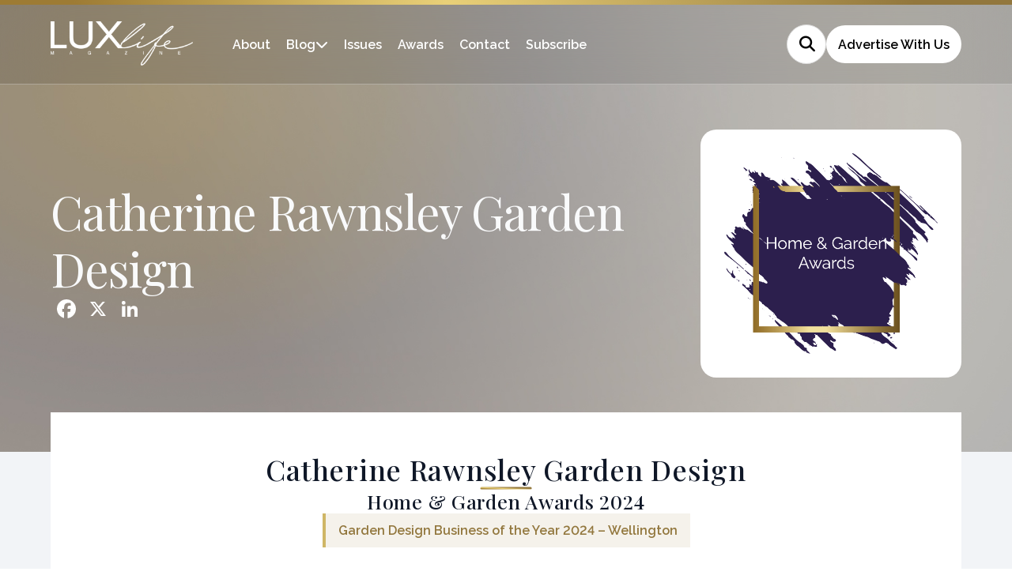

--- FILE ---
content_type: text/css
request_url: https://lux-life.digital/wp-content/themes/luxlife-current/style-custom.css?v=1767796483
body_size: 19832
content:
:root {
  --section-max-width: 1296px;
  --section-width: 90%;
  --section-bg-color: #2c204d;
  font-size: 10px;

  --lux-header-height: 100px;
  --lux-header-height-offset: calc(var(--lux-header-height) + 7px);
}

iframe[src*="instagram"]:not([style]) {
  min-width: none !important;
  max-width: none !important;
  width: calc(100% + 60px) !important;
  border: 1px solid rgb(219, 219, 219);
  box-shadow: none;
  display: block;
  margin: 0px 0px 12px;
  box-sizing: border-box;
  position: relative;
  left: -30px;
}

section.aigm--davinapage .container,
section.aigm-emma-response-page .container {
  margin-top: var(--lux-header-height-offset);
}

/*.fade-init {
  opacity: 0;
}*/

.ad-space {
  padding: 32px 0;
  display: flex;
  justify-content: center;
  align-items: center;
  width: 100%;
}

#main {
  max-width: 1920px;
  margin: auto;
}

* {
  font-family: Raleway;
  font-variant-numeric: lining-nums;
}

.loader {
  border: 4px solid #f3f3f3;
  border-top: 4px solid var(--section-bg-color);
  border-radius: 50%;
  width: 40px;
  height: 40px;
  animation: spin 2s linear infinite;
  position: absolute;
  top: 48%;
  left: 48%;
  transform: translate(-50%, -50%);
  z-index: 999;
}

@-webkit-keyframes spin {
  0% {
    -webkit-transform: rotate(0deg);
  }

  100% {
    -webkit-transform: rotate(360deg);
  }
}

@keyframes spin {
  0% {
    transform: rotate(0deg);
  }

  100% {
    transform: rotate(360deg);
  }
}

.loading {
  position: absolute;
  top: 50%;
  right: 45%;
}

body.single-lux_awards .cata-hero-title {
    width: 960px;
    max-width: var(--section-width);
}

p.single-award-excerpt {
    margin: -16px 0 32px 0 !important;
}

.full-list {
  position: relative;
}

.header-nav-items {
  display: none;
  position: absolute;
  top: 20px;
  right: 20px;
}

.search-form {
  position: relative;
  z-index: 10;
}

.input-group.search-group {
  height: 50px;
  min-width: 50px;
  position: relative;
}

h4 {
  font-size: 2.5rem;
}

.form-control.search-control {
  border: 1px solid #ddd;
  border-radius: 30px;
  color: transparent;
  width: 50px;
  height: 50px;
  box-sizing: border-box;
  margin: 0;
  padding: 0;
  outline: 0 none;
  position: absolute;
  right: 0;
  top: 0;
  z-index: 10;
  cursor: pointer;
  font-weight: 600;
  -webkit-backface-visibility: hidden;
  transition: width 0.25s;
  -moz-transition: width 0.25s;
  -webkit-transition: width 0.25s;
  -o-transition: width 0.25s;
  -ms-transition: width 0.25s;
  border-radius: 75.282px;
  opacity: 0.5;
  background: linear-gradient(0deg,
      rgba(255, 255, 255, 0.25) 0%,
      rgba(255, 255, 255, 0.25) 100%),
    lightgray 0% 0% / 154.22531366348267px 154.22531366348267px repeat,
    radial-gradient(151.92% 127.02% at 15.32% 21.04%,
      rgba(165, 239, 255, 0.2) 0%,
      rgba(110, 191, 244, 0.04) 77.08%,
      rgba(70, 144, 212, 0) 100%);

  background-blend-mode: normal, overlay, normal;
  backdrop-filter: blur(40px);
}

.input-group .form-control:hover,
.input-group .form-control:focus {
  padding: 10px 20px;
  width: 230px;
  color: #000;
  cursor: auto;
  background-color: rgba(255, 255, 255, 0.5);
  border: none;
}

.input-group .form-control::-moz-placeholder {
  color: transparent;
}

.input-group .form-control::-webkit-input-placeholder {
  color: transparent;
}

.input-group .form-control:hover::-moz-placeholder,
.input-group .form-control:focus::-moz-placeholder {
  color: grey;
  font-weight: 800;
}

.input-group .form-control:hover::-webkit-input-placeholder,
.input-group .form-control:focus::-webkit-input-placeholder {
  color: grey;
  font-weight: 800;
}

.form-control::placeholder {
  color: black;
}

.input-group .form-control:focus {
  box-shadow: 0px 1px 1px rgba(0, 0, 0, 0.075) inset;
  border-color: #e6e6e6;
}

.input-group>i {
  pointer-events: none;
  font-size: 2rem;
  color: white;
  position: relative;
  z-index: 11;
  top: 15px;
  left: 16px;
}

/* mobile menu */

.burger-menu {
  display: none;
  z-index: 21;
  position: absolute;
  top: 5px;
  right: 0;
}

.burger-menu>label {
  display: flex;
  flex-direction: column;
  width: 50px;
  cursor: pointer;
}

.burger-menu>label span {
  background: #fff;
  border-radius: 10px;
  height: 4px;
  margin: 7px 0;
  transition: 0.4s cubic-bezier(0.68, -0.6, 0.32, 1.6);
}

.burger-menu>label>span:nth-of-type(1) {
  width: 50%;
}

.burger-menu>label>span:nth-of-type(2) {
  width: 100%;
}

.burger-menu>label>span:nth-of-type(3) {
  width: 75%;
}

.burger-menu>label>input[type="checkbox"] {
  display: none;
}

.burger-menu>label>input[type="checkbox"]:checked~span:nth-of-type(1) {
  transform-origin: bottom;
  transform: rotatez(45deg) translate(9px, 3px);
}

.burger-menu>label>input[type="checkbox"]:checked~span:nth-of-type(2) {
  transform-origin: top;
  transform: rotatez(-45deg);
}

.burger-menu>label>input[type="checkbox"]:checked~span:nth-of-type(3) {
  transform-origin: bottom;
  width: 50%;
  transform: translate(22px, -10px) rotatez(45deg);
}

.mobile-menu {
  position: absolute;
  width: 100%;
  background-color: var(--section-bg-color);
  z-index: 20;
  display: none;
}

/* website ----------------------------------------------- */

.aigm-iframe-overlay-box {
  position: fixed;
  display: flex;
  align-items: center;
  justify-content: center;
  top: 0;
  left: 0;
  width: 100%;
  height: 100%;
  background: rgba(0, 0, 0, 0.7);
  z-index: 1000;
}

.aigm-iframe-overlay-box>.middle-box {
  position: relative;
  display: flex;
  flex-direction: column;
  align-items: center;
  border-radius: 8px;
  box-shadow: 0px 0px 10px rgba(0, 0, 0, 0.5);
  max-width: 800px;
  width: 90%;
  height: auto;
  overflow-y: auto;
  z-index: 20;
  background: linear-gradient(253deg,
      #92773d 9.73%,
      #e9d078 55.85%,
      #9d7b34 92.64%);
}

.aigm-iframe-overlay-box>.overlay {
  z-index: 19;
}

.middle-box>.title-bar {
  display: flex;
  justify-content: space-between;
  align-items: center;
  color: white;
  width: 100%;
  padding: 16px 32px;
  box-sizing: border-box;
}

.middle-box>.title-bar>p {
  font-weight: 400;
  font-size: 22px;
  font-family: DM Sans;
  text-transform: capitalize;
  margin: 0;
}

.middle-box>.title-bar>.close-button-global {
  height: 20px;
  width: 20px;
  cursor: pointer;
}

.aigm-iframe-overlay-box>.middle-box>.scrolling-content {
  width: 100%;
  max-width: 800px;
  background: #fff;
}

.aigm-iframe-overlay-box>.middle-box>.scrolling-content>iframe {
  width: 100%;
  height: 600px;
  border: 0;
  background: #fff;
}

.gold-cta {
  border-radius: 50px;
  background: linear-gradient(253deg,
      #92773d 9.73%,
      #e9d078 55.85%,
      #9d7b34 92.64%);
  text-decoration: none;
  color: #2b2b2b;
  text-align: center;
  font-family: RaleWay;
  font-size: 16px;
  font-style: normal;
  font-weight: 600;
  line-height: 2.8rem;
  display: flex;
  justify-content: center;
  align-items: center;
  width: fit-content;
  transition: 200ms ease;
  padding: 10px 15px;
  height: 28px;
}

.gold-cta.subscribe {
  height: 48px;
}

.brown-cta {
  padding: 10px 15px;
  border: 2px solid #808080;
  color: #808080;
  font-family: Raleway;
  font-size: 1.6rem;
  font-style: normal;
  font-weight: 300;
  line-height: 1.8rem;
  text-decoration: none;
  border-radius: 20px;
  width: 100px;
  font-weight: 500;
  height: 24px;
  text-align: center;
  border-radius: 50px;
  transition: 100ms ease-in-out;
  display: flex;
  justify-content: center;
  align-items: center;
}

.brown-cta:hover {
  background-color: #808080;
  color: #f2f4f7;
}

button.gold-cta {
  border: none;
  cursor: pointer;
  padding: 10px 15px;
  height: 48px;
  margin: auto;
}

.gold-cta:hover {
  color: white;
}

.submenu {
  position: absolute;
  left: 0;
  width: 100%;
  display: none;
  z-index: 9;
  display: none;
  flex-direction: row;
  width: 100%;
}

.submenu-list {
  flex: 1;
  display: flex;
  flex-direction: column;
  justify-content: center;
  gap: 1rem;
}

.submenu-list>ul {
  list-style: none;
  display: grid;
  grid-template-columns: repeat(auto-fill, minmax(350px, 1fr));
  gap: 2rem;
}

.submenu-list>ul>li {
  display: flex;
  flex-direction: row;
  gap: 20px;
}

.spotlight-text {
  position: absolute;
  bottom: 0;
  padding: 20px;
}

.submenu-title {
  color: #000;
  font-family: Playfair Display;
  font-size: 2.4rem;
  font-style: normal;
  font-weight: 700;
  line-height: 32px;
}

.submenu-title {
  padding-left: 40px;
}

.submenu-links {
  color: #101828;
  text-decoration: none;
  font-family: Playfair Display;
  font-size: 2rem;
  font-style: normal;
  font-weight: 700;
  line-height: 3rem;
}

.cat-nav-main-link {
  display: flex;
  flex-direction: row;
}

.cat-nav {
  object-fit: cover;
  border-radius: 6px;
}

.cat-nav-link {
  color: #475467;
  text-decoration: none;
  font-size: 1.4rem;
  font-style: normal;
  font-weight: 700;
  line-height: 20px;
  margin-top: auto;
}

.cat-nav-text {
  display: flex;
  flex-direction: column;
}

.cat-nav-text>p {
  color: #828282;
  font-size: 1.4rem;
  font-style: normal;
  font-weight: 400;
  line-height: 20px;
}

.submenu-inner {
  display: flex;
  flex-direction: row;
  width: 100%;
  background-color: white;
  max-width: var(--section-max-width);
  width: var(--section-width);
  margin: auto;
  justify-content: space-between;
  height: 400px;
  box-shadow: 1px 1px 22px -10px black;
}

.spotlight-section {
  position: relative;
}

.spotlight-image {
  height: 100%;
  width: 100%;
  object-fit: cover;
}

.cat-submenu-toggle {
  transition: 200ms ease;
  color: white;
  cursor: pointer;
}

.menu-item.blog {
  display: flex;
  gap: 10px;
  align-items: center;
}

.flipped {
  transform: rotate(180deg);
}

html,
body {
  padding: 0;
  margin: 0;
  font-family: Raleway;
}

.mobile-menu-inner>ul>li {
  width: 100%;
}

.mobile-menu-nav-item {
  width: 100%;
  display: flex;
  flex-direction: row;
  gap: 5px;
}

.mobile-menu-list-container {
  width: 100%;
  display: flex;
  flex-direction: column;
  gap: 5px;
}

.mobile-search-form {
  width: 100%;
}

.mobile-search {
  width: 100%;
  display: flex;
  flex-direction: row;
  align-items: center;
  justify-content: space-between;
}

.mobile-search-input {
  font-size: 3rem;
  background-color: transparent;
  border: none;
  padding: 10px 0;
  color: #9b9b9b;
}

.mobile-search-input::placeholder {
  color: #9e9e9e;
}

.mobile-search>i {
  pointer-events: none;
  font-size: 2.5rem;
  color: white;
  position: relative;
  z-index: 11;
}

.mobile-menu-item {
  width: 100%;
  background-color: #473a6d;
  border: 1px solid #74669b;
  align-items: center;
  padding: 10px;
  text-align: center;
  display: flex;
  flex-direction: row;
  transition: 100ms ease;
  box-sizing: border-box;
}

.mobile-menu-item.active {
  background-color: white;
}

.mobile-menu-item.active>a {
  color: black;
}

.mobile-menu-item>a {
  color: white;
  font-family: Raleway;
  font-size: 3rem;
  font-style: normal;
  font-weight: 400;
  line-height: 3rem;
  text-decoration: none;
  flex: 11;
  text-align: left;
  display: flex;
  align-items: center;
  transition: 100ms ease;
}

.mobile-expand {
  color: white;
  background: none;
  border: none;
  font-family: Raleway;
  font-size: 3rem;
  font-style: normal;
  font-weight: 600;
  text-decoration: none;
  padding: 10px;
  background-color: #5e5085;
  border-radius: 50%;
  text-align: center;
  transition: 100ms ease;
  display: flex;
  justify-content: center;
  align-items: center;
  width: 36px;
}

.mobile-expand>i {
  font-size: 2rem;
}

.mobile-expand.active {
  background-color: #dddce1;
  color: black;
}

.mobile-menu-list {
  display: flex;
  flex-direction: column;
  gap: 5px;
  display: none;
}

.mobile-menu-list>a {
  color: white;
  font-family: Raleway;
  font-size: 2rem;
  font-style: normal;
  font-weight: 400;
  line-height: 3rem;
  text-decoration: none;
  background: linear-gradient(87deg, #50427c 22.67%, #71639c 99.27%);
  border: 1px solid #74669b;
  padding: 20px 30px;
  text-align: left;
  flex: 1;
  text-decoration: none;
  display: block;
  position: relative;
  overflow: hidden;
  margin-bottom: 5px;
}

.mobile-nav-category-image {
  position: absolute;
  width: 100%;
  height: 100%;
  opacity: 0.3;
  top: 0;
  left: 0;
  object-fit: cover;
}

.mobile-menu-list>a>p {
  z-index: 2;
  position: relative;
}

.mobile-menu-inner {
  display: flex;
  height: 100%;
  flex-direction: column;
  padding-top: 30px;
}

.mobile-menu-inner>a>img {
  max-height: 55px;
  max-width: 200px;
  object-fit: contain;
  padding: 0 20px;
}

.mobile-menu-inner>ul {
  list-style: none;
  padding: 5px;
  display: flex;
  flex-direction: column;
  gap: 5px;
  justify-content: center;
  align-items: center;
  width: 100%;
  box-sizing: border-box;
}

.main-header {
  position: absolute;
  width: 100%;
}

.header-right {
  display: flex;
  flex-direction: row;
  gap: 20px;
  align-items: center;
}

.btt {
  position: fixed;
  bottom: 50px;
  right: 50px;
}

.site-logo {
  max-width: 180px;
  cursor: pointer;
}

.hero-header {
  width: 100%;
  position: relative;
  z-index: 5;
  border-bottom: 1px solid rgba(255, 255, 255, 0.3);
  backdrop-filter: blur(40px);
  background: rgb(0 0 0 / 10%);
  overflow-x: hidden;
}

.hidden {
  display: none;
}

.hero-header-inner {
  display: flex;
  flex-direction: row;
  margin: auto;
  max-width: var(--section-max-width);
  width: var(--section-width);
  height: var(--lux-header-height);
  position: relative;
  justify-content: space-between;
  align-items: center;
}

/* Home ----------------------------------------------- */

.lux-hero-padding-fix {
    position: relative;
    width: 100%;
    display: flex;
    flex-direction: column;
    justify-content: center;
    align-items: center;
    padding: calc(64px + var(--lux-header-height-offset)) 0 64px 0;
    height: auto;
}

.lux-hero-overlay-effect {
    position: absolute;
    background: linear-gradient(45deg, rgb(44 32 77 / 80%), rgb(0 0 0 / 65%), rgb(44 32 77 / 80%));
    top: 0;
    left: 0;
    width: 100%;
    height: 100%;
    display: block;
    z-index: 2;
}

.overlay {
  position: absolute;
  height: 100%;
  width: 100%;
  top: 0;
}

.hero-cata>.overlay {
  background-color: #000000;
  opacity: 0.4;
  z-index: 2;
}

.hero-cata.awardpage-hero {
  height: 650px;
}

.hero-cata.awardpage-hero>.overlay {
  background: radial-gradient(151.92% 127.02% at 15.32% 21.04%,
      rgba(224, 190, 78, 0.3) 0%,
      rgba(240, 228, 204, 0.3) 50.52%,
      rgba(255, 255, 255, 0) 100%);
  backdrop-filter: blur(40px);
  z-index: 2;
}

.cata-hero-title>div {
  display: flex;
  flex-direction: column;
  gap: 20px;
}

.home-hero-section {
  position: relative;
  display: flex;
  justify-content: space-around;
  align-items: center;
  flex-direction: row;
  max-width: 1920px;
  margin: 0 auto;
  padding: calc(100px + 96px) 0 96px 0;
  min-height: 714px;
  box-sizing: border-box;
  overflow-x: hidden;
}

.home-hero-text-slider {
  display: none;
  position: relative;
  z-index: 3;
  max-width: 80%;
}

.home-hero-text-slider>.slick-list {
  max-width: 900px;
}

#main>div.award-related-section>div.award-3-inner.single-award-page>div.award-list.fade-init.fade-in.animate__animated.slick-initialized.slick-slider.animate__fadeIn>p {
  color: var(--section-bg-color);
}

.no-awards-message {
  font-size: 1.6rem;
  font-weight: 600;
  color: white;
}

.award-single-page>.no-awards-message {
  color: black;
}

.home-hero-inner.slick-slide {
  position: relative;
  z-index: 3;
  display: flex;
  justify-content: center;
  flex-direction: column;
  gap: 2rem;
  max-width: 90%;
}

.home-hero-inner>a {
  margin: auto;
  margin-top: 20px;
}

.home-hero-title {
  color: #f9fafb;
  text-align: center;
  font-family: Playfair Display;
  font-size: 7rem;
  font-style: normal;
  font-weight: 600;
  line-height: 9rem;
  letter-spacing: -1.2px;
  display: -webkit-box;
  -webkit-line-clamp: 3;
  -webkit-box-orient: vertical;
  overflow: hidden;
}

.home-hero-text {
    color: var(--base-white, #fff);
    text-align: center;
    font-family: Raleway;
    font-size: 2.4rem;
    font-style: normal;
    font-weight: 500;
    line-height: 1.56;
    max-width: 750px;
    margin: 16px auto 0 auto;
}

.home-hero-section>.overlay {
    background: radial-gradient(151.92% 127.02% at 15.32% 21.04%, rgb(0 0 0 / 30%) 0%, rgb(0 0 0 / 30%) 77.08%, rgba(70, 144, 212, 0) 100%);
    backdrop-filter: blur(10px) brightness(.5);
    opacity: 0.9;
    z-index: 2;
}

.menu {
  display: flex;
  flex-direction: row;
  width: 100%;
  justify-content: space-between;
}

.menu>ul {
  display: flex;
  flex-direction: row;
  list-style: none;
  gap: 3rem;
  margin: 0;
  align-items: center;
}

.menu-item>a {
  text-decoration: none;
  color: white;
  font-weight: 600;
  font-size: 1.6rem;
}

.menu-item>i {
  font-size: 1.6rem;
}

.header-right input.form-control.search-control {
  background: #fff;
  opacity: 1;
  cursor: pointer;
  font-size: 1.48rem;
}

.header-right input.form-control.search-control::placeholder {
  opacity: 0.5;
}

.header-right .input-group.search-group i {
  color: black;
}

.bubble-cta {
  border-radius: 50px;
  padding: 10px 15px;
  text-decoration: none;
  font-family: Raleway;
  font-weight: 600;
  font-size: 16px;
  height: 28px;
  display: flex;
  flex-direction: column;
  align-items: center;
  justify-content: center;
  border: none;
  cursor: pointer;
}

.bubble-cta.prev-winners-button {
  height: 48px;
  margin: auto;
  text-align: center;
}

.bubble-cta.white {
  background-color: white;
  color: black;
  transition: 200ms ease;
}

.bubble-cta.white.max-width {
  width: 200px;
  margin: auto;
  text-align: center;
}

.bubble-cta.white:hover {
  background: var(--New-gold,
      linear-gradient(253deg, #92773d 9.73%, #e9d078 55.85%, #9d7b34 92.64%));
  box-shadow: 2px 1px 15px -7px black;
  color: white;
}

.home-bg-slider-container {
  position: absolute;
  left: 0;
  top: 0;
  height: 100%;
  width: 100%;
}

.home-bg-slider {
  height: 100%;
  width: 100%;
}

.home-bg-slider>.slick-list {
  height: 100%;
}

.home-bg-slider>.slick-list>.slick-track {
  height: 100%;
}

.home-arrow {
  z-index: 3;
  font-size: 3rem;
  color: white;
  opacity: 0.4;
  cursor: pointer;
  transition: 100ms ease-in-out;
}

.home-arrow:hover {
  opacity: 0.9;
}

.home-hero-bg-outer.slick-slide {
  position: relative;
  top: 0;
  height: 100%;
  width: 100%;
  object-fit: cover;
  z-index: 1;
}

.home-hero-bg {
  height: 100%;
  width: 100%;
  object-fit: cover;
  display: none;
}

.next-post-slider {
  position: absolute;
  z-index: 4;
  bottom: 20px;
  right: 20px;
  height: 150px;
  width: 316px;
  display: flex;
  flex-direction: row;
}

.next-post-text-title {
  color: #fff;
  font-family: Raleway;
  font-size: 1.4rem;
  font-style: normal;
  font-weight: 700;
  line-height: 2rem;
}

.next-post-title {
  color: #fff;
  font-family: Raleway;
  font-size: 1.2rem;
  font-style: normal;
  font-weight: 500;
  line-height: 1.8rem;
}

.next-post-image {
  height: 100%;
  object-fit: cover;
  transition: 200ms ease;
  min-width: 130px;
  width: 100%;
}

.next-post-text {
  opacity: 0.9;
  background: linear-gradient(0deg,
      rgba(255, 255, 255, 0.25) 0%,
      rgba(255, 255, 255, 0.25) 100%);
  background-blend-mode: normal, overlay, normal;
  backdrop-filter: blur(40px);
  color: white;
  padding: 30px;
  width: 100%;
  overflow: hidden;
}

.home-below-fold {
  background-color: white;
  padding: 30px 0;
}

.home-below-fold-inner {
  margin: auto;
  max-width: var(--section-max-width);
  width: var(--section-width);
  padding: 30px 0;
}

.home-below-fold-inner-section {
  display: flex;
  flex-direction: row;
  gap: 20px;
}

.home-below-fold-image-section {
  padding: 30px;
}

.home-fold-inner {
  position: relative;
  width: 417px;
  height: 451px;
}

.home-fold-image {
  z-index: 2;
  left: 0;
  bottom: 0;
  position: relative;
}

.home-gold-border {
  position: absolute;
  z-index: 1;
  right: 0;
  top: 0;
}

.home-below-fold-inner-text-section {
  display: flex;
  flex-direction: column;
  padding: 30px 0;
  justify-content: space-between;
}

.home-below-fold-inner-text-section>p {
  padding: 0 0 30px 0;
  color: #101828;
  font-family: Raleway;
  font-size: 2rem;
  font-style: normal;
  font-weight: 500;
  line-height: 3rem;
}

.award-mag-cards {
  background-color: #f2f4f7;
  display: flex;
  flex-direction: row;
}

.award-mag-card {
  display: flex;
  flex-direction: column;
  padding: 30px;
  gap: 10px;
  justify-content: space-between;
}

.award-mag-card-title {
  color: #191919;
  font-family: Playfair Display;
  font-size: 2rem;
  font-style: normal;
  font-weight: 500;
  line-height: 3rem;
}

.award-mag-card-text {
  color: #4d4d4d;
  font-family: Raleway;
  font-size: 1.5rem;
  font-style: normal;
  font-weight: 300;
  line-height: 2rem;
}

.latest-award-section {
  position: relative;
}

.latest-award-section>img {
  position: absolute;
  width: 100%;
  height: 100%;
  z-index: 1;
}

.latest-award-inner {
  z-index: 2;
  position: relative;
  display: flex;
  flex-direction: row;
  margin: auto;
  max-width: var(--section-max-width);
  width: var(--section-width);
  padding: 30px 0;
}

.latest-award-image {
  flex: 1;
  position: relative;
  min-width: 432px;
}

.latest-award-image-section {
  position: relative;
}

.latest-award-text {
  background-color: white;
  flex: 2;
  display: flex;
  flex-direction: column;
  gap: 20px;
  justify-content: center;
  padding: 0 100px;
  box-sizing: border-box;
}

.latest-award-bg {
  max-height: 358px;
  width: 100%;
  height: 100%;
  object-fit: cover;
  display: block;
}

.latest-award-logo {
  position: absolute;
  height: 100%;
  width: 100%;
  display: flex;
  justify-content: center;
  align-items: center;
  top: 0;
}

.latest-award-logo>img {
  max-height: 200px;
  padding: 20px;
  background-color: white;
  border-radius: 50%;
}

.home-latest-posts {
  margin: auto;
  max-width: var(--section-max-width);
  width: var(--section-width);
  padding: 30px 0;
  display: flex;
  flex-direction: column;
  gap: 30px;
}

.latest-award-image-text {
  background-color: #d4d4d4;
  padding: 30px;
  box-sizing: border-box;
}

.latest-award-image-text>p {
  font-family: Playfair Display;
  font-size: 2.4rem;
  font-style: normal;
  font-weight: 700;
  line-height: 3.2rem;
}

.latest-award-title {
  font-family: Playfair Display;
  font-size: 2rem;
  font-style: normal;
  font-weight: 700;
  line-height: 3rem;
}

.latest-award-post-title {
  font-family: Playfair Display;
  font-size: 3rem;
  font-style: normal;
  font-weight: 700;
  line-height: 4.4rem;
}

.latest-award-content {
  color: var(--gray-500, #667085);
  font-family: Raleway;
  font-size: 1.8rem;
  font-style: normal;
  font-weight: 400;
  line-height: 2.8rem;
}

.home-testimonial-section {
  background-color: var(--section-bg-color);
}

.home-testimonial-section.new-home-testimonials .home-test-text-slide > div {
    gap: 16px;
}

.home-testimonial-section.new-home-testimonials .home-test-logo-slider > .slick-list > .slick-track > div > img {
    padding: 24px;
    box-sizing: border-box;
    background: #fff;
    border-radius: 16px;
}

.home-testimonial-inner {
  margin: auto;
  max-width: var(--section-max-width);
  width: var(--section-width);
  display: flex;
  flex-direction: column;
  gap: 30px;
  padding: 30px 0;
}

.home-testimonial-card {
  display: flex;
  flex-direction: row;
}

.home-testimonial-card>* {
  flex: 1;
}

.home-testimonial-card-text {
  background-color: white;
  padding: 30px;
  width: 50%;
}

.home-testimonial-card-logo-section {
  display: flex;
  justify-content: center;
  align-items: center;
  position: relative;
  width: 50%;
}

.home-test-logo-slider>.slick-list>.slick-track>div>img {
  max-width: 365px;
  object-fit: contain;
  height: 200px;
}

.home-test-logo-slider {
  position: relative;
  z-index: 3;
  width: 365px;
}

.home-test-text-slide.slick-slide {
  width: 50%;
  opacity: 1;
}

.home-test-text-slide>div {
  height: 400px;
  display: flex;
  flex-direction: column;
  justify-content: center;
}

.home-test-image-slide.slick-slide {
  width: 50%;
}

.home-testimonial-card-logo-section>img {
  position: absolute;
  top: 0;
  height: 100%;
  width: 100%;
  z-index: 2;
  object-fit: cover;
}

.home-test-text-slide>div>p:nth-child(2) {
  color: #35284e;
  font-family: Playfair Display;
  font-size: 2rem;
  font-style: normal;
  font-weight: 500;
  line-height: 3rem;
}

.home-test-text-slide>div>p:nth-child(3) {
  color: #a7a0b3;
  font-family: Playfair Display;
  font-size: 2rem;
  font-style: normal;
  font-weight: 500;
  line-height: 3rem;
}

.block {
  display: block;
}

.slick-initialized .home-test-image.slick-slide {
  display: flex;
  flex-direction: column;
  justify-content: center;
  align-items: center;
}

.home-testimonial-inner>.test-arrows {
  width: 100%;
}

.home-tile-section {
  background-color: #f9fafb;
}

.home-tile-inner {
  margin: auto;
  max-width: var(--section-max-width);
  width: var(--section-width);
  padding: 30px 0;
  display: flex;
  flex-direction: column;
  gap: 30px;
}

.sub-tiles {
  display: flex;
  flex-direction: column;
  gap: 20px;
}

.sub-tile-top {
  display: flex;
  flex-direction: row;
  gap: 20px;
}

.sub-tile-top>* {
  box-shadow: 0px 8px 8px -4px rgba(16, 24, 40, 0.03),
    0px 20px 24px -4px rgba(16, 24, 40, 0.08);
}

.sub-tile-first {
  flex: 2;
  display: flex;
  flex-direction: row;
}

.sub-tile-first>div {
  display: flex;
  flex-direction: column;
  flex: 1;
  justify-content: center;
  gap: 30px;
  padding: 30px;
  background-color: white;
}

.sub-tile-first>div>p:nth-child(1) {
  color: var(--Deep-Purple, #2d204d);
  font-family: Playfair Display;
  font-size: 2.4rem;
  font-style: normal;
  font-weight: 700;
  line-height: 3.2rem;
}

.sub-tile-first>div>p:nth-child(2) {
  color: #535353;
  font-family: Raleway;
  font-size: 1.6rem;
  font-style: normal;
  font-weight: 300;
  line-height: 2.4rem;
}

.purple-cta {
  color: #fff;
  font-family: Raleway;
  font-size: 16px;
  font-style: normal;
  font-weight: 600;
  line-height: 2rem;
  border-radius: 40px;
  background-color: var(--section-bg-color);
  text-decoration: none;
  width: 140px;
  padding: 10px 15px;
  height: 28px;
  text-align: center;
  display: flex;
  flex-direction: column;
  justify-content: center;
}

.purple-cta:hover {
  background: var(--New-gold,
      linear-gradient(253deg, #92773d 9.73%, #e9d078 55.85%, #9d7b34 92.64%));
  box-shadow: 2px 1px 15px -7px black;
}

.sub-tile-first>img {
      flex: 1;
    max-width: 46%;
    object-fit: cover;
}

.sub-tile-second {
  justify-content: center;
  flex: 1;
  background-color: var(--section-bg-color);
  padding: 30px;
  gap: 20px;
  display: flex;
  flex-direction: column;
}

.sub-tile-second>p:nth-child(1) {
  color: var(--Primary, #fcfaff);
  font-family: Raleway;
  font-size: 1.4rem;
  font-style: normal;
  font-weight: 500;
  line-height: 2rem;
}

.sub-tile-second>a {
  width: 155px;
  text-align: center;
}

.sub-tile-second>p:nth-child(2) {
  color: var(--25, #fcfaff);
  font-family: Playfair Display;
  font-size: 2.4rem;
  font-style: normal;
  font-weight: 700;
  line-height: 3.2rem;
}

.sub-tile-second>p:nth-child(3) {
  color: #fff;
  font-family: Raleway;
  font-size: 1.6rem;
  font-style: normal;
  font-weight: 300;
  line-height: 2.4rem;
}

.sub-tile-media {
  box-shadow: 0px 8px 8px -4px rgba(16, 24, 40, 0.03),
    0px 20px 24px -4px rgba(16, 24, 40, 0.08);
}

/* About ----------------------------------------------- */

.benefits-section {
  background-color: #f2f4f7;
}

.benefits-section-inner {
  margin: auto;
  max-width: var(--section-max-width);
  width: var(--section-width);
  padding: 30px 0;
  display: flex;
  flex-direction: column;
  gap: 30px;
  align-items: center;
}

.about-stats {
  display: flex;
  flex-direction: row;
  justify-content: center;
  align-items: center;
  flex-wrap: wrap;
  width: 100%;
  gap: 100px;
}

.about-stat {
  display: flex;
  flex-direction: column;
  align-items: center;
  justify-content: center;
  gap: 10px;
  width: 200px;
}

.about-stat>.large-text {
  color: var(--gray-900, #101828);
  font-family: Playfair Display;
  font-size: 2rem;
  font-style: normal;
  font-weight: 700;
  line-height: 3rem;
}

.about-stat>.small-text {
  color: #6e778a;
  text-align: center;
  font-family: Raleway;
  font-size: 1.6rem;
  font-style: normal;
  font-weight: 300;
  line-height: 2.4rem;
}

.achieved-section {
  position: relative;
}

.achieved-section>img {
  position: absolute;
  height: 100%;
  width: 100%;
  top: 0;
  object-fit: cover;
}

.achieved-section-inner {
  margin: auto;
  max-width: var(--section-max-width);
  width: var(--section-width);
  position: relative;
  z-index: 3;
  display: flex;
  flex-direction: column;
  justify-content: center;
  align-items: center;
  padding: 100px 0;
  gap: 30px;
}

.achieve-cards {
  display: flex;
  flex-direction: row;
  width: 100%;
  justify-content: center;
  gap: 30px;
}

.achieve-card {
  display: flex;
  flex-direction: column;
  justify-content: center;
  align-items: center;
  background: radial-gradient(151.92% 127.02% at 15.32% 21.04%,
      rgba(224, 190, 78, 0.1) 0%,
      rgba(235, 204, 147, 0.1) 77.08%,
      rgba(70, 144, 212, 0) 90%);
  backdrop-filter: blur(40px);
  height: 275px;
  width: 300px;
}

.achieve-card-stat {
  color: #fff;
  font-family: Playfair Display;
  font-size: 2.4rem;
  font-style: normal;
  font-weight: 700;
  line-height: 3.2rem;
}

.achieve-card-text {
  color: #fff;
  font-family: Raleway;
  font-size: 1.4rem;
  font-style: normal;
  font-weight: 500;
  line-height: 2rem;
}

.more-section-inner {
  margin: auto;
  max-width: var(--section-max-width);
  width: var(--section-width);
  display: flex;
  flex-direction: column;
  gap: 30px;
  padding: 30px 0;
}

.more-image-section {
  background: linear-gradient(to bottom,
      var(--section-bg-color) 40%,
      white 40%);
  padding-bottom: 30px;
}

.more-top-img {
  height: 300px;
  top: 0;
  object-fit: cover;
  display: block;
  margin: auto;
  max-width: var(--section-max-width);
  width: var(--section-width);
  box-shadow: 0px 24px 48px -12px rgba(16, 24, 40, 0.56);
}

.more-bottom-img {
  height: 300px;
  width: 100%;
  object-fit: cover;
  display: none;
}

.more-text-section {
  display: flex;
  flex-direction: column;
  gap: 30px;
}

.more-blocks {
  display: flex;
  flex-direction: row;
  gap: 30px;
}

.more-block {
  flex: 1;
}

.more-title {
  color: #2f2e31;
  font-family: Playfair Display;
  font-size: 3.6rem;
  font-style: normal;
  font-weight: 500;
  line-height: 4.4rem;
}

.more-text {
  color: #626262;
  font-family: Raleway;
  font-size: 1.6rem;
  font-style: normal;
  font-weight: 300;
  line-height: 2.4rem;
}

/* awards ---------------------------------------------------------------------------- */

.awards-below-fold-inner {
  margin: auto;
  width: var(--section-width);
  max-width: var(--section-max-width);
  display: flex;
  flex-direction: row;
  padding: 30px 0;
}

.awards-below-fold-text {
  flex: 3;
  display: flex;
  flex-direction: column;
  justify-content: center;
  gap: 20px;
}

.awards-below-fold-text>.large-text {
  color: #101828;
  font-family: Playfair Display;
  font-size: 3.6rem;
  font-style: normal;
  font-weight: 500;
  line-height: 4.4rem;
  letter-spacing: 0.72px;
  text-transform: capitalize;
}

.awards-below-fold-text>.large-text>span {
  background: var(--Lux-Featured-Gold,
      linear-gradient(253deg, #92773d 9.73%, #e9d078 55.85%, #9d7b34 92.64%));
  background-clip: text;
  -webkit-background-clip: text;
  -webkit-text-fill-color: transparent;
}

.awards-below-fold-text>.small-text {
  color: #626262;
  font-family: Raleway;
  font-size: 1.6rem;
  font-style: normal;
  font-weight: 300;
  line-height: 2.4rem;
}

.awards-fold-image-section {
  padding: 30px;
  display: flex;
  justify-content: center;
  align-items: center;
}

.awards-fold-inner {
  position: relative;
  width: 246px;
  height: 320px;
}

.awards-fold-image {
  max-width: 510px;
}

.award-section-3 {
  background: linear-gradient(to bottom, #f9fafb 50%, #2c204d 50%);
  padding: 30px 0;
  overflow: hidden;
}

.first-year {
  font-size: 1.5rem;
  line-height: 2rem;
}

.award-3-inner {
  margin: auto;
  width: var(--section-width);
  max-width: var(--section-max-width);
  display: flex;
  flex-direction: column;
  gap: 30px;
  overflow: visible;
  padding: 0 0 30px 0;
}

.award-3-inner>.single-award-page {
  padding: 0;
}

.award-3-inner.award-page {
  padding: 0;
}

.award-buttons {
  display: flex;
  gap: 20px;
  flex-wrap: wrap;
}

.filter-button {
  padding: 10px 15px;
  background-color: white;
  border-radius: 50px;
  border: none;
  color: #2d2d2d;
  font-family: Raleway;
  font-size: 1.6rem;
  font-style: normal;
  font-weight: 300;
  line-height: 2.8rem;
  box-shadow: 1px 1px 9px -7px black;
  transition: 100ms ease;
  cursor: pointer;
}

.filter-button.active,
.filter-button:hover {
  background: var(--New-gold,
      linear-gradient(253deg, #92773d 9.73%, #e9d078 55.85%, #9d7b34 92.64%));
  box-shadow: 2px 1px 15px -7px black;
}

.award-list {
  overflow: visible;
  padding: 30px 0;
}

.award-list>.slick-list {
  overflow: visible;
}

.award-list>.slick-list>.slick-track {
  display: flex;
  gap: 2px;
}

.testimonial-list {
  overflow: hidden;
  padding-top: 50px;
  padding-bottom: 50px;
}

.test-arrow.contact-page {
  margin: auto;
  width: var(--section-width);
}

.test-arrows {
  margin: auto;
  max-width: var(--section-max-width);
  width: var(--section-width);
}

.testimonial-list>.slick-list {
  overflow: visible;
}

.testimonial-list>.slick-list>.slick-track {
  display: flex;
  gap: 2px;
}

.award-page-single.slick-slide,
.award-page-single,
.testimonial-page-single.slick-slide {
  position: relative;
  height: 400px;
  transition: 200ms ease;
}

.award-page-single:hover>a>.award-page-single-text {
  height: 170px;
}

.award-page-single-text {
  background-color: rgba(72, 60, 107, 0.9);
  position: absolute;
  bottom: 0;
  width: 100%;
  padding: 0;
  box-sizing: border-box;
  height: 100px;
  transition: 500ms ease;
  border-top: 3px solid #ab9000;
  padding: 30px;
}

.award-page-single>a {
  height: 100%;
  display: flex;
  flex-direction: column;
  justify-content: center;
  align-items: center;
}

.award-image {
  width: 100%;
  object-fit: cover;
  height: 100%;
  position: absolute;
  transition: 200ms ease;
  bottom: 0;
}

.award-page-single:hover,
.testimonial-page-single.slick-center {
  box-shadow: 0px 32px 64px -12px rgba(16, 24, 40, 0.14);
  transform: scale(1.2);
  z-index: 10;
}

.award-logo {
  max-height: 200px;
  width: 200px;
  object-fit: contain;
  top: 66px;
  position: absolute;
}

.single-award-inner>a {
  max-height: 370px;
  width: 250px;
  position: relative;
}

.single-award-inner.subscribe-page {
  height: 100%;
}

.single-award-inner>a>.award-overlay {
  position: absolute;
  width: 100%;
  height: 100%;
  top: 0;
  opacity: 0;
  display: flex;
  flex-direction: column;
  justify-content: center;
  align-items: center;
  transition: 200ms ease;
}

.single-award-inner>a:hover>.award-overlay {
  opacity: 1;
}

.award-overlay>p,
.award-overlay>i {
  z-index: 2;
  position: relative;
  color: #fff;
  font-size: 1.6rem;
  font-style: normal;
  font-weight: 600;
  line-height: 2.4rem;
}

.award-overlay>.overlay {
  background-color: rgba(44, 32, 77, 0.8);
  z-index: 1;
}

.winner-az-award-logo {
  height: 100%;
  width: 100%;
  object-fit: cover;
}

.award-page.award-logo {
  z-index: 3;
  top: unset;
  bottom: 69px;
  left: 29px;
}

.award-page-single:hover>a>.award-page-single-text>* {
  display: flex;
}

.award-page-single-title {
  color: white;
  font-family: Playfair Display;
  font-size: 2rem;
  font-style: normal;
  font-weight: 400;
  line-height: 3rem;
}

.award-page-single-excerpt {
  color: white;
  font-family: Raleway;
  font-size: 1.2rem;
  font-style: normal;
  font-weight: 300;
  line-height: 1.8rem;
  display: none;
  transition: 200ms ease;
}

.testimonial-single-excerpt {
  color: #fff;
  font-family: Playfair Display;
  font-size: 2.5rem;
  font-style: normal;
  font-weight: 500;
  line-height: 4.4rem;
}

.award-page-single:hover>.award-page-single-text>.award-page-excerpt-section {
  opacity: 1;
  height: 190px;
}

.testimonial-single-text {
  background-color: rgba(72, 60, 107, 0.9);
  position: absolute;
  bottom: 0;
  width: 100%;
  padding: 0;
  box-sizing: border-box;
  transition: 500ms ease;
  border-top: 3px solid #ab9000;
  padding: 30px;
}

.testimonial-excerpt-section {
  opacity: 0;
  height: 0;
  transition: 200ms ease;
}

.testimonial-page-single.slick-center>.testimonial-single-text>.testimonial-excerpt-section {
  opacity: 1;
  height: 190px;
}

.testimonial-page-single.slick-center>.testimonial-single-text>.award-page-single-title {
  font-size: 1.4rem;
}

.testimonial-excerpt-section>.award-page-single-excerpt {
  color: #fff;
  font-family: Playfair Display;
  font-size: 2.5rem;
  font-style: normal;
  font-weight: 400;
  line-height: 4.4rem;
}

.testimonial-single-text>.award-page-single-title {
  color: #fff;
  font-family: Raleway;
  font-size: 2.5rem;
  font-style: normal;
  font-weight: 500;
  line-height: 2rem;
  transition: 200ms ease;
}

.award-3-banner {
  position: relative;
  margin: auto;
  max-width: var(--section-max-width);
  width: var(--section-width);
}

.award-banner-inner {
  position: relative;
  display: flex;
  flex-direction: row;
  justify-content: space-between;
  align-items: center;
  padding: 40px;
}

.award-3-banner>img {
  position: absolute;
  width: 100%;
  object-fit: cover;
  height: 100%;
  z-index: 1;
}

.award-banner-inner {
  position: relative;
  z-index: 2;
}

.award-banner-inner>.award-banner-text>.large-text {
  color: white;
  font-family: Raleway;
  font-size: 3.6rem;
  font-style: normal;
  font-weight: 600;
  line-height: 4.4rem;
  letter-spacing: -0.72px;
}

.award-banner-text>.small-text {
  color: white;
  font-family: Raleway;
  font-size: 2rem;
  font-style: normal;
  font-weight: 400;
  line-height: 3rem;
}

.award-page-archive {
  background: #f2f4f7;
  padding: 30px 0;
}

.award-page-mtt {
  background-color: #f9fafb;
}

.mtt-inner {
  margin: auto;
  max-width: var(--section-max-width);
  width: var(--section-width);
  display: flex;
  flex-direction: column;
  gap: 20px;
  padding: 30px 0;
}

.mtt-banner-text {
  color: #626262;
  font-family: Raleway;
  font-size: 1.6rem;
  font-style: normal;
  font-weight: 300;
  line-height: 2.4rem;
}

.mtt-image-section {
  position: relative;
}

.mtt-image-section>img {
  width: 100%;
  height: 100%;
  object-fit: cover;
  z-index: 1;
  min-height: 300px;
}

.mtt-image-text {
  position: absolute;
  z-index: 2;
  bottom: 0;
  width: 100%;
  background-color: rgba(72, 60, 107, 0.9);
  padding: 30px;
  box-sizing: border-box;
}

.mtt-image-text {
  display: flex;
  justify-content: space-between;
  align-items: center;
}

.mtt-image-text>.location {
  color: #fff;
  font-family: Raleway;
  font-size: 1.6rem;
  font-style: normal;
  font-weight: 300;
  line-height: 2.4rem;
  display: flex;
  gap: 10px;
  align-items: center;
}

/* award-single ---------------------------------------------------------------------------- */

.award-single-below-fold {
  background-color: #f2f4f7;
}

.award-gap {
  height: 300px;
  width: 100%;
}

.award-single-bf-inner {
  position: absolute;
  width: 100%;
  display: flex;
  flex-direction: column;
  justify-content: center;
  align-items: center;
}

.post-date {
  padding-top: 20px;
  font-size: 1.8rem;
  font-weight: 500;
}

.award-single-bf-inner.a-z {
  background-color: var(--section-bg-color);
}

.single-award-image-section {
  z-index: 10;
  background-color: white;
  max-width: 424px;
  padding: 29px 0;
  display: flex;
  flex-direction: column;
  align-items: center;
  justify-content: center;
  width: 100%;
  position: relative;
  top: -150px;
  z-index: 5;
  height: 350px;
}

.single-award-image-section.subscribe-page {
  top: -108px;
}

.single-award-image-section.winner-single {
  top: unset;
  height: unset;
  width: unset;
  max-width: unset;
  padding: 30px;
  border-radius: 20px;
}

.single-award-image-section.a-z {
  height: unset;
  background-color: unset;
  padding: unset;
  top: -225px;
  align-items: center;
}

.single-award-inner {
  position: relative;
  width: 270px;
  display: flex;
  justify-content: center;
}

.single-award-inner.single-award-page {
  height: 350px;
}

.single-award-image-section.single-award-page {
  top: -108px;
}

.single-award-inner.winner-az-page {
  background: linear-gradient(253deg,
      #92773d 9.73%,
      #e9d078 55.85%,
      #9d7b34 92.64%);
  padding: 20px;
  box-shadow: 1px 24px 48px 12px rgba(16, 24, 40, 1);
}

.single-award-image {
  position: absolute;
  z-index: 2;
  left: 0;
  bottom: 0;
  width: 250px;
  height: 330px;
  object-fit: cover;
}

.single-award-image.subscribe {
  width: 100%;
  height: 100%;
  padding: 10px;
  box-sizing: border-box;
  background: white;
}

.single-award-gold-border {
  position: absolute;
  z-index: 1;
  right: 0;
  top: 0;
  width: 250px;
  height: 330px;
}

.award-post-main {
  background-color: #f2f4f7;
  padding-bottom: 60px;
}

.award-post-main-inner {
  margin: auto;
  max-width: var(--section-max-width);
  width: var(--section-width);
  background-color: white;
  display: flex;
  flex-direction: column;
  justify-content: center;
  align-items: center;
  padding: 50px;
  box-sizing: border-box;
  text-align: center;
  gap: 2rem;
  position: relative;
}

.single-winner-main-inner {
  margin-top: -50px;
  z-index: 10;
}

.award-post-title {
  color: var(--gray-900, #101828);
  font-family: Playfair Display;
  font-size: 3.6rem;
  font-style: normal;
  font-weight: 500;
  line-height: 4.4rem;
  letter-spacing: 0.72px;
  text-transform: capitalize;
}

.award-post-sub-title {
  color: var(--gray-900, #101828);
  font-family: Playfair Display;
  font-size: 2.5rem;
  font-style: normal;
  font-weight: 500;
  line-height: 3rem;
  letter-spacing: 0.72px;
  text-transform: capitalize;
}

.award-post-title.white {
  color: white;
}

.award-post-title>span {
  background: var(--Lux-Featured-Gold,
      linear-gradient(253deg, #92773d 9.73%, #e9d078 55.85%, #9d7b34 92.64%));
  background-clip: text;
  -webkit-background-clip: text;
  -webkit-text-fill-color: transparent;
  font-family: Playfair Display;
}

.post-content ul,
.post-content ol,
.post-content li {
  color: #626262;
  font-family: Raleway;
  font-style: normal;
  font-weight: 300;
}

.award-post-content {
  color: #626262;
  text-align: left;
  font-family: Raleway;
  font-size: 1.6rem;
  font-style: normal;
  font-weight: 300;
  line-height: 2.4rem;
  margin-top: 16px;
}

.award-post-content > p {
  padding-bottom: 16px;
}

.award-post-content.achieve-section {
  color: #fff;
  text-align: center;
  font-family: Raleway;
  font-size: 1.4rem;
  font-style: normal;
  font-weight: 500;
  line-height: 2rem;
}

.award-post-content strong {
    font-weight: 900;
}

.award-post-content a,
body.page-template-privacy .post-main-content a,
body.single-post .post-main-content a {
    color: #c5a858;
    text-decoration: underline;
    text-underline-position: under;
    text-underline-offset: 2px;
}

body.single-lux_awards .award-post-content h1,
body.single-lux_awards .award-post-content h2,
body.single-lux_awards .award-post-content h3,
body.single-lux_awards .award-post-content h4,
body.single-lux_awards .award-post-content h5,
body.single-lux_awards .award-post-content h6 {
    color: #544a6f;
    text-decoration: underline;
    text-underline-offset: 6px;
    text-underline-position: under;
    text-decoration-style: inherit;
    text-decoration-thickness: 2px;
    text-decoration-color: rgb(84 74 111 / 17%);
    line-height: 1.54;
}

body.single-lux_awards .award-post-content blockquote {
    margin-left: 0;
    padding: 16px 24px;
    background: rgb(197 168 88 / 17%);
    color: #c5a858;
    border-left: 3px solid #c5a858;
}

body.single-lux_awards .award-post-content blockquote em {
    color: #544a6f;
}

.award-post-main-inner-2 {
  margin: auto;
  max-width: var(--section-max-width);
  width: var(--section-width);
  position: relative;
}

.single-winner-section {
    display: flex;
    flex-direction: row;
    align-items: center;
    justify-content: space-between;
    width: 100%;
    gap: 32px;
}

.single-winner-content {
    display: flex;
    flex-direction: column;
    align-items: start;
    gap: 24px;
    padding-right: 32px;
    border-right: 2px dotted #d4d4d4;
    flex: 1;
    text-align: left;
}

.single-winner-header {
  display: flex;
  flex-direction: row;
  justify-content: space-between;
  max-width: var(--section-max-width);
  width: var(--section-width);
  margin: auto;
  align-items: center;
  gap: 30px;
}

.single-winner-image {
    width: 40%;
    flex-shrink: 0;
}

.single-winner-image>img {
  max-height: 300px;
}

.single-winner-desc {
    flex: 2;
    font-size: 1.6rem;
    display: flex;
    flex-direction: column;
    justify-content: start;
    gap: 12px;
    color: #626262;
    line-height: 1.48;
    white-space: pre-wrap;
}

.single-winner-desc > p {
  margin: 0 !important;
}

.single-winner-subtitle {
    font-size: 1.6rem;
    font-weight: 600;
    color: #92773d;
    display: flex;
    flex-direction: column;
    justify-content: start;
    gap: 12px;
    background: rgb(147 111 42 / 9%);
    padding: 12px 16px;
    border-left: 4px solid #cfb666;
}

.single-winner-subtitle p {
    padding: 0;
}

.post-mtt {
  width: 100%;
  height: 500px;
  position: relative;
}

.post-mtt>img {
  width: 100%;
  height: 100%;
  object-fit: cover;
  position: absolute;
  top: 0;
  left: 0;
  z-index: 1;
  object-position: 50% 1%;
}

.post-mtt-card {
  margin: auto;
  width: 100%;
  position: absolute;
  z-index: 2;
  bottom: 0;
}

.post-mtt-card-inner {
  max-width: 600px;
  background-color: #fff;
  padding: 24px 30px 30px 30px;
  box-sizing: border-box;
  margin: auto;
  display: flex;
  flex-direction: column;
  text-align: center;
  align-items: center;
}

.post-mtt-card-inner>.large-text {
  color: #101828;
  font-family: Playfair Display;
  font-size: 2rem;
  font-style: normal;
  font-weight: 700;
  line-height: 3rem;
  padding-bottom: 10px;
}

.post-mtt-card-inner>.small-text {
  color: #101828;
  font-family: Raleway;
  font-size: 1.6rem;
  font-style: normal;
  font-weight: 300;
  line-height: 2.4rem;
}

.post-vote {
  background-color: var(--section-bg-color);
  border-top: #92773d solid 3px;
}

.post-vote-inner {
  margin: auto;
  width: var(--section-width);
  position: relative;
  z-index: 4;
  top: -20px;
}

.post-vote-title-box {
  background-color: #372a5c;
  display: flex;
  justify-content: center;
  align-items: center;
  padding: 30px;
}

.post-vote-title {
  color: #f8f8f8;
  text-align: center;
  font-family: Playfair Display;
  font-size: 3rem;
  font-style: normal;
  font-weight: 700;
  line-height: 4.4rem;
}

.post-vote-details {
  background-color: white;
  padding: 50px;
  display: flex;
  flex-direction: column;
  align-items: center;
  gap: 10px;
}

.post-vote-details>hr {
  width: 100%;
}

.post-vote-details-list {
  display: flex;
  flex-direction: row;
  justify-content: space-around;
  align-items: center;
  z-index: 5;
  width: 100%;
  flex-wrap: wrap;
}

.vote-deets {
  color: black;
  text-decoration: none;
}

.post-vote-details-list>p {
  display: flex;
  flex-direction: row;
  align-items: center;
  justify-content: center;
  gap: 10px;
}

.post-vote-details-list>p {
  color: #1d1d1d;
  font-family: Raleway;
  font-size: 1.8rem;
  font-style: normal;
  font-weight: 500;
  line-height: 2.8rem;
}

.post-vote-details>p {
  color: #3d3d3d;
  text-align: center;
  font-family: Raleway;
  font-size: 1.6rem;
  font-style: normal;
  font-weight: 300;
  line-height: 2.4rem;
  padding-bottom: 10px;
}

.methodology-section {
  margin: auto;
  max-width: var(--section-max-width);
  width: var(--section-width);
  display: flex;
  flex-direction: column;
  gap: 40px;
  padding: 30px 0;
}

.methodology-inner>div {
  display: flex;
  flex-direction: column;
  gap: 30px;
}

.methodology-details {
  display: flex;
  flex-direction: row;
  gap: 40px;
}

.methodology-text-section {
  flex: 3;
  display: flex;
  flex-direction: column;
  gap: 40px;
  padding: 30px 0;
}

.methodology-image-section {
  flex: 2;
}

.methodology-image-section>img {
  max-width: 475px;
  width: 100%;
  height: 400px;
  object-fit: cover;
}

.methodology-title {
  color: #2c204d;
  font-family: Playfair Display;
  font-size: 3rem;
  font-style: normal;
  font-weight: 700;
  line-height: 4.4rem;
}

.methodology-text {
  color: #1f1f1f;
  font-family: Raleway;
  font-size: 1.6rem;
  font-style: normal;
  font-weight: 300;
  line-height: 2.4rem;
  white-space: pre-wrap;
}

.method-title-section-text {
  display: flex;
  flex-direction: row;
  gap: 40px;
}

.method-title-section-text>img {
  height: 70px;
  width: 70px;
  object-fit: contain;
}

.method-buttons {
  display: flex;
  gap: 20px;
  flex-wrap: wrap;
}

.methodology-button {
  padding: 10px 15px;
  background-color: white;
  border-radius: 50px;
  border: none;
  color: #2d2d2d;
  font-family: Raleway;
  font-size: 1.6rem;
  font-style: normal;
  font-weight: 500;
  line-height: 2.8rem;
  box-shadow: 1px 1px 9px -7px black;
  transition: 100ms ease;
  cursor: pointer;
}

.methodology-button.active,
.methodology-button:hover {
  background: var(--New-gold,
      linear-gradient(253deg, #92773d 9.73%, #e9d078 55.85%, #9d7b34 92.64%));
  box-shadow: 2px 1px 15px -7px black;
}

.previous-winners-award-single {
  background-color: var(--section-bg-color);
  padding: 30px 0;
}

.previous-winners-award-single-inner {
  margin: auto;
  max-width: var(--section-max-width);
  width: var(--section-width);
  display: flex;
  flex-direction: column;
  gap: 30px;
}

.previous-winners-award-card {
  background-color: #e4e4e4;
  position: relative;
  display: flex;
  flex-direction: row;
}

.previous-winners-award-card-image>img {
  height: 100%;
  width: 100%;
  object-fit: cover;
}

.previous-winners-award-card-inner {
  background: rgba(255, 255, 255, 0.7),
    lightgray 0% 0% / 154.23px 154.23px repeat,
    radial-gradient(151.92% 127.02% at 15.32% 21.04%,
      rgba(255, 255, 255, 0.6) 0%,
      rgba(255, 255, 255, 0.13) 77.08%,
      rgba(255, 255, 255, 0) 100%);
  background-blend-mode: overlay, normal;
  backdrop-filter: blur(40px);
  position: absolute;
      top: 0;
    right: 0;
    width: 50%;
  padding: 50px;
  display: flex;
  flex-direction: column;
  gap: 30px;
  height: 100%;
    box-sizing: border-box;
}

.previous-winners-award-card-image {
  width: 50%;
}

.see-prev-title {
  color: #1f1f1f;
  font-family: Playfair Display;
  font-size: 2.9rem;
  font-style: normal;
  font-weight: 500;
  line-height: 4.4rem;
}

.see-prev-text {
  color: #1f1f1f;
  font-family: Raleway;
  font-size: 1.5rem;
  font-style: normal;
  font-weight: 300;
  line-height: 2rem;
}

.year-buttons {
  display: flex;
  gap: 20px;
  flex-wrap: wrap;
}

.year-buttons>.bubble-cta {
  width: 120px;
}

.year-buttons>button {
  padding: 10px 15px;
  background-color: white;
  border-radius: 50px;
  border: none;
  color: #2d2d2d;
  font-family: Raleway;
  font-size: 1.9rem;
  font-style: normal;
  font-weight: 500;
  line-height: 2.8rem;
  box-shadow: 1px 1px 9px -7px black;
  transition: 100ms ease;
  cursor: pointer;
}

.year-buttons>button:hover {
  background: var(--New-gold,
      linear-gradient(253deg, #92773d 9.73%, #e9d078 55.85%, #9d7b34 92.64%));
  box-shadow: 2px 1px 15px -7px black;
}

.faq-section {
  padding: 30px 0;
  background-color: #f9fafb;
}

.faqs {
  margin: auto;
  max-width: var(--section-max-width);
  width: var(--section-width);
  position: relative;
  display: flex;
  flex-direction: column;
  gap: 20px;
}

.faq-header-text {
  color: #626262;
  font-family: Raleway;
  font-size: 1.9rem;
  font-style: normal;
  font-weight: 300;
  line-height: 2.8rem;
}

.award-related-section {
  background-color: #f2f4f7;
  padding: 30px 0;
  overflow: hidden;
}

.sticky-nav-container {
  position: fixed;
  bottom: 20px;
  right: 20px;
  z-index: 201;
  display: flex;
  flex-direction: column;
  gap: 30px;
  align-items: end;
}

.sticky-nav {
  display: block;
  flex-direction: column;
  max-width: 208px;
  box-shadow: 0px 4px 6px -2px rgba(16, 24, 40, 0.03),
    0px 12px 16px -4px rgba(16, 24, 40, 0.08);
  border-bottom: solid 3px #d8bd5d;
}

.sticky-nav.dates {
  display: block;
  width: 100%;
}

.sticky-nav-toggle {
  z-index: 18;
  box-shadow: 0px 4px 6px -2px rgba(16, 24, 40, 0.03),
    0px 12px 16px -4px rgba(16, 24, 40, 0.08);
  background-color: #544a6f;
  border-radius: 10px;
  color: white;
  padding: 10px;
  display: none;
  justify-content: center;
  align-items: center;
  font-size: 4.5rem;
  max-width: 46px;
}

.sticky-nav-toggle>i {
  display: block;
}

.sticky-nav-header {
  padding: 10px;
  background-color: #544a6f;
  display: flex;
  flex-direction: row;
  align-items: center;
  gap: 10px;
}

.sticky-nav-header>p {
  color: #fff;
  font-family: Playfair Display;
  font-size: 2rem;
  font-style: normal;
  font-weight: 700;
  line-height: 3rem;
}

.sticky-nav-links {
  display: flex;
  flex-direction: column;
  padding: 10px;
  background-color: white;
  gap: 10px;
}

#sticky-nav-dates-toggle {
  cursor: pointer;
}

#sticky-nav-dates-drop {
  gap: 20px;
}

.sticky-nav-dates-arrow {
  transition: 100ms ease;
}

.sticky-nav-dates-arrow.active {
  transform: rotate(180deg);
}

.sticky-nav-links>p {
  font-family: Raleway;
  font-size: 1.5rem;
  font-style: normal;
  font-weight: 500;
  line-height: 2.4rem;
  text-decoration: none;
  color: black;
  cursor: pointer;
}

.sticky-nav-links>p.active,
.sticky-nav-links>p:hover {
  background: linear-gradient(133deg, #d2bb7a 4.54%, #7d622d 47.57%);
  background-clip: text;
  -webkit-background-clip: text;
  -webkit-text-fill-color: transparent;
}

.sticky-date-card {
  display: flex;
  flex-direction: row;
  gap: 10px;
  align-items: center;
}

.sticky-date-inner {
  display: flex;
  flex-direction: column;
  justify-content: space-between;
}

.sticky-date-inner>p:nth-child(1) {
  color: #a19dbb;
  font-family: Raleway;
  font-size: 1.2rem;
  font-style: normal;
  font-weight: 500;
  line-height: 2rem;
}

.sticky-date-inner>p:nth-child(2) {
  color: #5c5376;
  font-family: DM Sans;
  font-size: 1.5rem;
  font-style: normal;
  font-weight: 500;
  line-height: 2.4rem;
}

.g-3 img {
  max-width: 90%;
  margin: auto;
}

.issue-related-section {
  background-color: var(--section-bg-color);
  padding: 30px 0;
  display: flex;
  flex-direction: column;
  gap: 30px;
  overflow: hidden;
}

.home-related-section {
  background-color: #f2f4f7;
  padding: 30px 0;
  overflow: hidden;
}

.home-related-section.home-page {
  display: flex;
  flex-direction: column;
  gap: 20px;
}

.coordinator-section {
  background-color: var(--section-bg-color);
  padding: 30px 0;
}

.product-brochure-section {
  margin: auto;
  max-width: var(--section-max-width);
  width: var(--section-width);
  display: flex;
  flex-direction: row;
  padding: 30px 0;
}

.product-brochure-text,
.product-brochure-image {
  flex: 1;
}

.product-brochure-text {
  background-color: var(--section-bg-color);
  padding: 30px;
  display: flex;
  flex-direction: column;
  justify-content: space-evenly;
}

.product-brochure-text>.large {
  color: #fff;
  font-family: Playfair Display;
  font-size: 3.6rem;
  font-style: normal;
  font-weight: 500;
  line-height: 4.4rem;
  letter-spacing: 0.72px;
  text-transform: capitalize;
}

.product-brochure-text>.small {
  color: #fff;
  font-family: Raleway;
  font-size: 1.8rem;
  font-style: normal;
  font-weight: 400;
  line-height: 2.8rem;
}

.product-brochure-text>.bubble-cta {
  width: 190px;
  text-align: center;
}

.product-brochure-image>img {
  width: 100%;
  height: 100%;
  object-fit: cover;
}

.coordinator-section-inner {
  margin: auto;
  max-width: var(--section-max-width);
  border-top: 3px solid #92773d;
  display: flex;
  width: 80%;
  flex-direction: row;
}

.coordinator-image-section {
  flex: 1;
  position: relative;
}

.coordinator-image-section>img {
  width: 100%;
  height: 100%;
  object-fit: cover;
}

.coordinator-section-title {
  background-color: #47396d;
  padding: 30px;
}

.coordinator-content {
  padding: 20px;
  display: flex;
  flex-direction: column;
  gap: 20px;
}

.coordinator-section-title>p {
  color: #f8f8f8;
  font-family: Playfair Display;
  font-size: 3rem;
  font-style: normal;
  font-weight: 700;
  line-height: 4.4rem;
}

.coordinator-text {
  background-color: #f7f7f7;
  display: flex;
  flex-direction: column;
  flex: 2;
}

.coordinator-section-text {
  color: #3d3d3d;
  font-family: Raleway;
  font-size: 1.6rem;
  font-style: normal;
  font-weight: 300;
  line-height: 2.4rem;
}

.coordinator-contact-details {
  display: flex;
  flex-direction: row;
  gap: 10px;
}

.coordinator-contact-details>a {
  color: #1d1d1d;
  font-family: Raleway;
  font-size: 1.8rem;
  font-style: normal;
  font-weight: 500;
  text-decoration: none;
  line-height: 2.8rem;
}

.coordinator-image-section>div {
  position: absolute;
  bottom: 0;
  width: 100%;
  padding: 20px;
  box-sizing: border-box;
  background-color: rgba(255, 255, 255, 0.8);
}

.coordinator-name {
  color: #191919;
  font-family: Playfair Display;
  font-size: 2rem;
  font-style: normal;
  font-weight: 600;
  line-height: 3rem;
}

.coordinator-title {
  color: #4d4d4d;
  font-family: Raleway;
  font-size: 1.2rem;
  font-style: normal;
  font-weight: 300;
  line-height: 1.8rem;
}

.faq-white-card {
  background-color: white;
  box-shadow: 0px 8px 8px -4px rgba(16, 24, 40, 0.03),
    0px 20px 24px -4px rgba(16, 24, 40, 0.08);
  padding: 60px;
  box-sizing: border-box;
  max-width: 620px;
  min-height: 750px;
  position: relative;
  z-index: 2;
  top: 32px;
  left: 50px;
  margin-bottom: 100px;
}

.faq-white-card>* {
  max-width: 445px;
}

.freq-title {
  color: var(--Deep-Purple, #2d204d);
  font-family: Playfair Display;
  font-size: 2.9rem;
  font-style: normal;
  font-weight: 700;
  line-height: 4.4rem;
}

.faq-cards {
  position: relative;
  min-height: 850px;
}

.faq-purple-card {
  width: 820px;
  height: 430px;
  position: absolute;
  top: 0;
  right: 0;
  background-color: var(--section-bg-color);
  z-index: 1;
}

.faq-grey-card {
  background-color: #dfe4ec;
  position: absolute;
  bottom: 0;
  left: 0;
  width: 656px;
  height: 388px;
}

.faq-inner {
  width: 100%;
  display: flex;
  flex-direction: row;
  justify-content: space-between;
  align-items: center;
}

.faq-title {
  color: #1d1d1d;
  font-family: Playfair Display;
  font-size: 2rem;
  font-style: normal;
  font-weight: 500;
  line-height: 4.4rem;
}

.faq-cta-title {
  color: #fff;
  text-align: center;
  font-family: Playfair Display;
  font-size: 2.3rem;
  font-style: normal;
  font-weight: 700;
  line-height: 2.8rem;
}

.faq-cta-title,
.bubble-cta {
  position: relative;
  z-index: 5;
}

.faq-cta-card {
  position: absolute;
  top: 120px;
  right: 128px;
  z-index: 3;
}

.faq-cta-card-mobile {
  display: none;
  max-height: 700px;
  overflow: hidden;
}

.faq-cta-inner {
  position: absolute;
  bottom: 0;
  width: 100%;
  padding: 30px;
  display: flex;
  flex-direction: column;
  align-items: center;
  gap: 20px;
  box-sizing: border-box;
}

.faq-cta-inner>.overlay {
  opacity: 0.9;
  background: lightgray 0% 0% / 154.22531366348267px 154.22531366348267px repeat,
    radial-gradient(166.47% 137.62% at 16.93% 18.63%,
      rgba(142, 188, 208, 0.6) 0%,
      rgba(255, 255, 255, 0.28) 37.85%,
      rgba(161, 198, 213, 0.34) 62.5%,
      rgba(103, 156, 187, 0.6) 100%);
  background-blend-mode: overlay, normal;
  backdrop-filter: blur(40px);
  z-index: 4;
}

.faq-cta-card>img,
.faq-cta-card-mobile>img {
  height: 100%;
  width: 100%;
  object-fit: cover;
}

.faq-open {
  font-size: 4rem;
  font-family: Playfair Display;
}

.faq-content {
  display: none;
}

.faq-c {
  color: var(--Lux-Grey, #7b7b7c);
  font-family: DM Sans;
  font-size: 1.5rem;
  font-style: normal;
  font-weight: 400;
  line-height: normal;
  letter-spacing: -0.232px;
}

/* Awards archive ------------------------------------------------------------------------------ */

.archive-grid {
  display: grid;
  grid-template-columns: repeat(auto-fill, minmax(400px, 1fr));
  gap: 2px;
}

.archive-logo {
  height: 350px;
  position: relative;
  transition: 200ms ease;
}

.archive-logo>img {
  height: 350px;
  transition: 200ms ease;
}

.archive-2-inner {
  display: flex;
  flex-direction: column;
  gap: 30px;
  max-width: 1920px;
  margin: auto;
}

.archive-2-inner>.navigation.pagination {
  margin: auto;
  max-width: var(--section-max-width);
  width: var(--section-width);
  display: flex;
  justify-content: center;
}

.attachment-full#main>div.post-main.article>div>div.post-main-content>div.post-content>div.elementor.elementor-117879>section>div>div>div>div.elementor-element.elementor-element-a6a865a.elementor-widget.elementor-widget-image>div>a>img {
  height: 500px;
}

/* subscribe page ---------------------------------------------------------------------------- */

.subscribe-section-2 {
  margin: auto;
  max-width: var(--section-max-width);
  width: var(--section-width);
  position: relative;
}

.award-post-main>p {
  font-family: Raleway;
  margin: auto;
  max-width: var(--section-max-width);
  width: var(--section-width);
  font-size: 1.5rem;
}

.subscribe-section-2>img {
  width: 100%;
  position: absolute;
  height: 100%;
  object-fit: cover;
}

.subscribe-section-inner {
  height: 100%;
  min-height: 450px;
  position: relative;
  display: flex;
  flex-direction: row;
  width: 100%;
  justify-content: space-around;
  align-items: center;
  z-index: 10;
  top: 0;
  flex-wrap: wrap;
}

.subscribe-stat {
  display: flex;
  flex-direction: column;
  align-items: center;
  gap: 20px;
  flex-grow: 1;
  width: 30%;
}

.subscribe-stat-text {
  color: #fcfaff;
  font-family: Playfair Display;
  font-size: 2.4rem;
  font-style: normal;
  font-weight: 700;
  line-height: 3.2rem;
}

/* Issues page ---------------------------------------------------------------------------- */

.issues-page-main {
  background-color: #f2f4f7;
  z-index: 20;
  position: relative;
}

.issues-section-2 {
  margin: auto;
  max-width: var(--section-max-width);
  width: var(--section-width);
  position: relative;
  background-color: white;
  border-top: 3px solid #ab9000;
  top: -50px;
  z-index: 4;
  overflow: hidden;
  padding: 30px 0;
}

.issues-section-2.contact-page {
  padding-bottom: 0;
}

.issues-2-inner {
  display: flex;
  flex-direction: column;
  justify-content: center;
  align-items: center;
  gap: 30px;
  max-width: 863px;
  margin: auto;
}

.issues-2-inner>hr {
  width: 100%;
}

.issues-section-3 {
  position: relative;
  overflow: hidden;
}

.issues-page-main>.coin-large {
  bottom: 0;
  width: 100%;
  object-fit: cover;
  max-width: 1920px;
  margin: auto;
}

.coin-large {
  position: absolute;
  bottom: -440px;
  z-index: 2;
}

.latest-issues-title {
  color: #101828;
  text-align: center;
  font-family: Playfair Display;
  font-size: 3.6rem;
  font-style: normal;
  font-weight: 500;
  line-height: 4.4rem;
  letter-spacing: 0.72px;
  text-transform: capitalize;
}

.latest-issues-text {
  color: #626262;
  text-align: center;
  font-family: Raleway;
  font-size: 1.6rem;
  font-style: normal;
  font-weight: 300;
  line-height: 2.4rem;
  max-width: 850px;
  padding: 0 10px;
}

.issues-list {
  display: flex;
  flex-direction: row;
  gap: 10px;
  padding: 0 10px 20px;
}

.issue-single {
  max-height: 400px;
  cursor: pointer;
  position: relative;
  flex: 1;
  text-align: center;
  padding: 0 0 8px;
}

.issue-single:hover>.issue-overlay {
  opacity: 1;
}

.issue-single>img {
  max-height: 100%;
  height: 100%;
  width: 100%;
  object-fit: contain;
}

.card-title {
  font-size: 1.4rem;
  line-height: 1.6rem;
  display: inline-block;
  padding: 20px;
}

.issue-modal {
  display: none;
  position: fixed;
  top: 0;
  left: 0;
  width: 100%;
  height: 100%;
  background: rgba(0, 0, 0, 0.7);
  z-index: 20;
}

.modal-inner {
  height: 100%;
  display: flex;
  justify-content: center;
  align-items: center;
}

.issue-modal-content {
  background: #fff;
  width: 80%;
  margin: 20px auto;
  border-radius: 5px;
  position: relative;
  border-top-right-radius: 250px;
  background: linear-gradient(to bottom,
      var(--section-bg-color) 40%,
      #ffffff 40%);
}

.issue-modal-close-button {
  position: absolute;
  top: 0;
  right: 0;
  cursor: pointer;
  background-color: var(--section-bg-color);
  padding: 25px;
  color: white;
  border-radius: 50%;
}

.issue-modal-inner {
  display: flex;
  flex-direction: row;
  justify-content: space-between;
  width: 80%;
  padding: 80px 0;
  margin: auto;
}

.modal-issue-content {
  color: #363636;
  font-family: Raleway;
  font-size: 1.6rem;
  font-style: normal;
  font-weight: 300;
  line-height: 2.4rem;
}

.issue-modal-text-section-content {
  flex: 1;
  display: flex;
  gap: 30px;
  flex-direction: row;
}

.issue-modal-content-section {
  flex: 2;
}

.issue-modal-text-section-inner {
  display: flex;
  flex-direction: column;
  gap: 30px;
}

.modal-issue-date {
  color: #363636;
  font-family: Raleway;
  font-size: 1.6rem;
  font-style: normal;
  font-weight: 300;
  line-height: 2.4rem;
}

.issue-modal-large {
  color: #363636;
  font-family: Playfair Display;
  font-size: 2.4rem;
  font-style: normal;
  font-weight: 700;
  line-height: 3.2rem;
}

.issue-modal-image-section {
  max-height: 450px;
  width: fit-content;
  display: flex;
  justify-content: end;
  flex: 1;
  max-width: 370px;
}

.modal-issue-image {
  height: 100%;
}

.issue-modal-text-section {
  display: flex;
  flex-direction: column;
  justify-content: space-between;
}

.modal-issue-title {
  color: #fff;
  font-family: Raleway;
  font-size: 4.8rem;
  font-style: normal;
  font-weight: 400;
  line-height: 6rem;
  letter-spacing: -0.96px;
}

.issues-3-inner {
  display: flex;
  flex-direction: column;
  justify-content: center;
  align-items: center;
  gap: 30px;
  margin: auto;
  max-width: var(--section-max-width);
  width: var(--section-width);
  padding-bottom: 30px;
  z-index: 3;
  position: relative;
}
.prev-issues * {
  box-sizing: border-box;
}

.prev-issues {
  display: grid;
  grid-template-columns: repeat(auto-fill, minmax(300px, 1fr));
  width: 100%;
  gap: 20px;
}

.prev-issue-single {
  max-width: 280px;
  background: linear-gradient(133deg, #d2bb7a 4.54%, #7d622d 47.57%);
  box-shadow: 0px 8px 8px -4px rgba(16, 24, 40, 0.03),
    0px 20px 24px -4px rgba(16, 24, 40, 0.08);

  align-self: center;
  justify-self: center;
  padding: 30px 30px 10px 30px;
  width: 100%;
  position: relative;
  text-align: center;
  color: white;
  text-decoration: none;
  line-height: 2.4rem;
  font-size: 1.2rem;
}

.prev-issue-single:hover>.issue-overlay {
  opacity: 1;
  height: 100%;
  top: 0;
}

.prev-issue-single.issue-single-page {
  max-width: unset;
  background-color: white;
  align-self: center;
  justify-self: center;
  padding: 30px;
  width: 100%;
}

.prev-issue-single>img {
  width: 100%;
  height: 100%;
  object-fit: contain;
}

.pagination>.page-numbers,
.pagination-numbers>.page-numbers,
.page-arrow {
  background: #473a6d;
  padding: 12px 18px;
  text-align: center;
  font-size: 2.2rem;
  font-family: Raleway;
  color: #ffffff;
  border: 1px solid #74669b;
  box-sizing: border-box;
}

body.search-results nav.pagination {
    margin-top: 32px;
}

a.page-numbers {
  text-decoration: none;
}

.page-numbers.current,
.page-numbers:hover {
  background-color: var(--section-bg-color);
  color: white;
}

.a-z-container {
  background-color: #f2f4f7;
  padding-bottom: 30px;
}

.winner-heading {
  color: #f8f8f8;
  text-align: center;
  font-family: Playfair Display;
  font-size: 3.6rem;
  font-style: normal;
  font-weight: 500;
  line-height: 4.4rem;
  letter-spacing: 0.72px;
  text-transform: capitalize;
  position: relative;
  z-index: 4;
}

.zlevel {
  position: relative;
  z-index: 4;
}

.a-z-inner {
  display: flex;
  overflow: hidden;
  flex-direction: column;
  align-items: center;
  gap: 30px;
  padding-top: 30px;
  position: relative;
  max-width: var(--section-max-width);
  width: var(--section-width);
  margin: auto;
  background-color: var(--section-bg-color);
  position: relative;
  top: -50px;
}

.coins {
  position: absolute;
  width: 50%;
  height: 190px;
  object-fit: cover;
  top: 0;
  z-index: 1;
}

.a-z-button-section {
  width: 100%;
  display: flex;
  flex-direction: column;
  justify-content: center;
  align-items: center;
  position: relative;
  z-index: 3;
}

.close-section {
  display: flex;
  flex-direction: row;
  width: 100%;
  align-items: center;
  position: relative;
  z-index: 2;
}

.close-section>hr {
  width: 100%;
  height: 0;
}

.a-z-close {
  display: flex;
  flex-direction: row;
  justify-content: center;
  background: none;
  border: none;
  color: #cfcfcf;
  font-family: Raleway;
  font-size: 2.1rem;
  font-style: normal;
  font-weight: 400;
  width: 100%;
  cursor: pointer;
}

.close-section {
  padding-bottom: 30px;
}

.button-container {
  width: 100%;
  display: flex;
  flex-direction: row;
  justify-content: space-around;
  flex-wrap: wrap;
}

.header-color {
  height: 100px;
  background-color: var(--section-bg-color);
}

.landing1 {
  padding: 150px 0;
}

.landing-page-body {
  background-color: var(--section-bg-color);
  padding: 200px 0 100px;
}

.text--center {
  font-size: 1.5rem;
}

.a-z-button {
  border: none;
  background: var(--section-bg-color);
  flex: 1;
  color: white;
  font-family: Playfair Display;
  font-size: 3rem;
  font-style: normal;
  font-weight: 500;
  line-height: 6.4rem;
  cursor: pointer;
}

.a-z-button.active,
.a-z-button:hover {
  color: black;
  background: var(--Lux-Featured-Gold,
      linear-gradient(253deg, #92773d 9.73%, #e9d078 55.85%, #9d7b34 92.64%));
}

.number-button {
  min-width: 70px;
}

.winner-list-container {
  width: 100%;
  background-color: white;
  border-bottom: 3px solid #92773d;
  padding: 30px;
  box-sizing: border-box;
}

#winner-list {
  display: grid;
  grid-template-columns: repeat(auto-fill, minmax(300px, 1fr));
  list-style: none;
  padding: 0;
  gap: 30px;
}

#winner-list>li>a {
  color: #6d6d6d;
  font-family: Raleway;
  font-size: 2.1rem;
  font-style: normal;
  font-weight: 400;
  line-height: 3.4rem;
  text-decoration: none;
}

#winner-list>li>a:hover {
  background: var(--New-gold,
      linear-gradient(253deg, #92773d 9.73%, #e9d078 55.85%, #9d7b34 92.64%));
  background-clip: text;
  -webkit-background-clip: text;
  -webkit-text-fill-color: transparent;
  text-decoration: underline;
}

/* 4 prvacy pages ---------------------------------------------------------------------------- */

.post-main-content>.post-content>p.privacy-title {
  color: var(--gray-900, #101828);
  font-family: Playfair Display;
  font-size: 3.6rem;
  font-style: normal;
  font-weight: 500;
  line-height: 4.4rem;
  letter-spacing: 0.72px;
  text-transform: capitalize;
  padding-bottom: 20px;
}

/* Search ---------------------------------------------------------------------------- */

.search-page {
  background-color: var(--section-bg-color);
  height: 100%;
}

.search-container>.breadcrumbs {
  max-width: unset;
  width: 100%;
}

.search-container {
  margin: auto;
  max-width: var(--section-max-width);
  width: var(--section-width);
  padding: 30px 0;
  color: white;
  display: flex;
  flex-direction: column;
  gap: 20px;
}

h1.font--titles {
  font-size: 4rem;
  line-height: 4rem;
}

.showing-text {
  font-size: 2rem;
  line-height: 3rem;
}

.search-container>hr {
  width: 100%;
}

.main-card>a {
  text-decoration: none;
}

.main-card-inner {
  display: flex;
  flex-direction: column;
  cursor: pointer;
  border: 2px solid #74669b;
  transition: 200ms ease-in-out;
  overflow: hidden;
  height: 100%;
}

.main-card-inner:hover {
  border: 2px solid #e9d078;
  box-shadow: 0px 0px 10px #e9d078;
}

.main-card-inner>img {
  width: 100%;
  height: 200px;
  object-fit: cover;
  box-sizing: border-box;
  transition: 200ms ease-in-out;
}

.pagination {
  display: flex;
  justify-content: center;
  width: 90%;
  margin: auto;
}

.pagination--none {
  display: block;
  background: #473a6d;
  width: 100%;
  padding: 24px;
  text-align: center;
  font-size: 3rem;
  font-family: Raleway;
  color: #ffffff;
  border: 1px solid #74669b;
  box-sizing: border-box;
}

.main-card-inner>img.site-logo-cards {
  object-fit: contain;
  padding: 10px;
}

.main-card {
  display: grid;
  grid-template-columns: repeat(auto-fill, minmax(400px, 1fr));
  gap: 20px;
}

.main-card-item {
  border: 1px solid #74669b;
  background: #473a6d;
  padding: 20px;
  box-sizing: border-box;
  flex-grow: 1;
  z-index: 2;
  position: relative;
}

.main-card-inner:hover>.main-card-item>h2:after {
  text-decoration: underline;
}

.main-card-item>h2 {
  font-size: 2rem;
  transition: 200ms ease-in-out;
  position: relative;
}

.main-card-item>h2:after {
  content: "";
  position: absolute;
  width: 100%;
  transform: scaleX(0);
  height: 1px;
  bottom: 0;
  left: 0;
  background-color: #e9d078;
  box-shadow: 0px 0px 10px #e9d078;
  transform-origin: bottom right;
  transition: transform 0.25s ease-out;
}

.main-card-inner:hover>.main-card-item>h2:after {
  transform: scaleX(1);
  transform-origin: bottom left;
}

.main-card-content {
  font-size: 1.5rem;
}

input.mobile-search-input::placeholder {
  color: #ababab;
}

/* category ---------------------------------------------------------------------------- */

.hero-cata {
  position: relative;
  width: 100%;
  height: 500px;
  display: flex;
  flex-direction: column;
  justify-content: center;
  align-items: center;
}

.hero-cata.search-header {
  height: 107px;
}

.cata-bg {
  position: absolute;
  height: 100%;
  width: 100%;
  object-fit: cover;
  z-index: 1;
  object-position: top center;
  user-select: none;
  pointer-events: none;
  top: 0;
  left: 0;
}

.cata-hero-title {
  position: relative;
  z-index: 3;
  padding-bottom: 30px;
}

.contact-hero {
  display: flex;
  flex-direction: column;
  align-items: center;
}

.cata-hero-title>p {
  color: #fff;
  text-align: center;
  font-family: Raleway;
  font-size: 1.8rem;
  font-style: normal;
  font-weight: 400;
  line-height: 2.8rem;
}

body.single-winners .cata-hero-title {
    word-break: break-word;
}

.cata-hero-title>h1,
body.single-winners .cata-hero-title h1.category-title {
  color: #f9fafb;
  text-align: center;
  font-family: Playfair Display;
  font-size: 6rem;
  font-style: normal;
  font-weight: 200;
  line-height: 72px;
  /* 120% */
  letter-spacing: -1.2px;
}

body.single-winners .cata-hero-title h1.category-title {
    margin: 0;
    text-align: left;
}

body.single-winners .hero-cata.awardpage-hero {
    height: auto;
    padding: calc(100px + 64px) 0 64px 0;
}

body.single-winners .single-award-image-section.winner-single img, 
body.single-winners .single-winner-image img {
    max-width: 100%;
}

.ampersand {
  background: linear-gradient(253deg,
      #92773d 9.73%,
      #e9d078 55.85%,
      #9d7b34 92.64%);
  background-clip: text;
  -webkit-background-clip: text;
  -webkit-text-fill-color: transparent;
  font-family: Playfair Display;
}

.breadcrumbs {
  background: #fff;
  box-shadow: 1px 1px 15px 2px rgba(0, 0, 0, 0.1);
  margin: 0 auto;
  max-width: var(--section-max-width);
  width: var(--section-width);
}

.breadcrumbs>p {
  padding: 30px 45px;
  margin: 0;
}

.breadcrumbs>.main-breadcrumb>span {
  color: #9d7b34;
  display: flex;
  gap: 20px;
  font-size: 1.5rem;
  line-height: 1.5rem;
  align-items: center;
}

.breadcrumbs>.main-breadcrumb>span>span>a,
.breadcrumb_last {
  text-decoration: none;
  color: #475467;
  font-size: 1.5rem;
  line-height: 1.5rem;
}

.display-title {
  padding: 60px 0;
}

.display-title.blog-page {
  max-width: 1250px;
  margin: auto;
}

.display-title.about-page {
  display: flex;
  flex-direction: column;
  gap: 30px;
  max-width: 676px;
  margin: auto;
}

.display-title.archive-page {
  display: flex;
  flex-direction: column;
  align-items: center;
  gap: 30px;
  max-width: 860px;
  margin: auto;
}

.display-title>p {
  color: #101828;
  text-align: center;
  font-family: Playfair Display;
  font-size: 3rem;
  font-style: normal;
  font-weight: 600;
  line-height: 44px;
  letter-spacing: 0.72px;
}

.display-title>p.about-story-text {
  color: #626262;
  text-align: center;
  font-family: Raleway;
  font-size: 1.6rem;
  font-style: normal;
  font-weight: 300;
  line-height: 2.4rem;
}

.about-fold-inner {
  width: 566px;
  height: 320px;
}

.display-title>p>span {
  background: linear-gradient(253deg,
      #937121 9.73%,
      #e9d078 55.85%,
      #7d4336 92.64%);
  background-clip: text;
  -webkit-background-clip: text;
  -webkit-text-fill-color: transparent;
  font-family: Playfair Display;
}

.silo-flex {
  display: flex;
  flex-direction: column;
  gap: 30px;
  padding-bottom: 30px;
}

.category-post-grid {
  display: grid;
  grid-template-columns: repeat(auto-fill, minmax(400px, 1fr));
  gap: 2px;
}

.post-single>a {
  display: block;
  flex-direction: column;
  justify-content: center;
  align-items: center;
  height: 100%;
}

.post-single>a>img {
  width: 100%;
  object-fit: cover;
  height: 100%;
  position: absolute;
  transition: 200ms ease;
  bottom: 0;
}

.category-single {
  position: relative;
  height: 475px;
  overflow: hidden;
}

.category-single>a>.category-single-text>* {
  display: none;
  transition: 200ms ease;
}

.category-single:hover>a>img {
  height: 110%;
}

.category-single:hover>a>.archive-logo {
  height: 105%;
}

.category-single:hover>a>.category-single-text {
  height: unset;
  padding: 30px;
  opacity: 1;
  border-top: 3px solid #ab9000;
}

.category-single-text-content {
  font-size: 1.6rem;
  line-height: 2.5rem;
  color: #4d4d4d;
  font-family: Raleway;
  font-style: normal;
  font-weight: 300;
}

.category-single:hover>a>.category-single-text>* {
  display: flex;
}

.category-single-text {
  background: linear-gradient(to bottom,
      rgba(255, 255, 255, 0.8),
      rgba(255, 255, 255, 1));
  position: absolute;
  bottom: 0;
  width: 100%;
  padding: 0;
  box-sizing: border-box;
  height: 0;
  transition: 500ms ease;
  opacity: 0;
}

.category-single-text>p:nth-child(1) {
  color: #191919;
  font-family: Playfair Display;
  font-size: 2rem;
  font-style: normal;
  font-weight: 700;
  line-height: 30px;
  /* 150% */
}

.category-single-card-content {
  color: #4d4d4d;
  font-family: Raleway;
  font-size: 1.6rem;
  font-style: normal;
  font-weight: 300;
  line-height: 2.5rem;
}

.silo-awards-section {
  display: flex;
  flex-direction: row;
  max-width: var(--section-max-width);
  width: var(--section-width);
  margin: auto;
}

.silo-awards-section>* {
  flex: 1;
  display: flex;
  flex-direction: column;
  justify-content: center;
  align-items: center;
}

.sub-tile-media>div>.silo-awards-section {
  width: 100%;
}

html > body .award-hero-buttons {
    flex-direction: row;
    justify-content: center;
    flex-wrap: wrap;
}

html > body .award-hero-buttons button {
    margin: 0 !important;
}

.firework-image-section {
  background-color: #e8e2de;
  padding: 60px 0;
}

.fireword-inner {
  position: relative;
  width: 246px;
  height: 320px;
}

.firework-image {
  position: absolute;
  z-index: 2;
  right: 0;
  bottom: 0;
}

.gold-border {
  position: absolute;
  z-index: 1;
  left: 0;
  top: 0;
}

.silo-award-text {
  padding-inline: 20px;
}

.silo-award-text-inner {
  max-width: 534px;
  gap: 20px;
  display: flex;
  flex-direction: column;
}

.silo-award-text-inner>.small {
  color: #7b7b7c;
  font-family: Raleway;
  font-size: 1.4rem;
  font-style: normal;
  font-weight: 500;
  line-height: 2rem;
}

.silo-award-text-inner>.large {
  color: black;
  font-family: Playfair Display;
  font-size: 3rem;
  font-style: normal;
  font-weight: 700;
  line-height: 3.8rem;
}

.white-bg {
  background-color: white;
}

.home-ad-with-us {
  width: 100%;
  position: relative;
  padding: 50px 0;
}

.home-ad-with-us>img {
  width: 100%;
  height: 100%;
  object-fit: cover;
  position: absolute;
  top: 0;
}

.home-ad-with-us-inner {
  margin: auto;
  max-width: var(--section-max-width);
  width: var(--section-width);
  display: flex;
  flex-direction: row;
  gap: 30px;
  position: relative;
  top: 0;
  width: 100%;
}

.home-ad-text {
  display: flex;
  flex-direction: column;
  gap: 20px;
  justify-content: center;
}

.home-ad-title {
  color: var(--Primary, #fcfaff);
  font-family: Playfair Display;
  font-size: 3rem;
  font-style: normal;
  font-weight: 700;
  line-height: 4.4rem;
}

.home-ad-stat {
  color: var(--Primary, #fcfaff);
  font-family: Raleway;
  font-size: 1.8rem;
  font-style: normal;
  font-weight: 500;
  line-height: 2.8rem;
  display: flex;
  flex-direction: row;
  gap: 10px;
  align-items: center;
}

.home-ad-text>a {
  width: 170px;
  text-align: center;
}

/* Blog ------------------------------------------ */

.hero-posts {
  display: grid;
  grid-template-columns: repeat(auto-fill, minmax(400px, 1fr));
  gap: 2px;
  min-height: 400px;
}

.hero-posts.blog-page-posts {
  max-width: var(--section-max-width);
  width: var(--section-width);
  margin: auto;
}

.post-grid-outer {
  display: flex;
  flex-direction: column;
  gap: 30px;
  padding-bottom: 30px;
}

.category-buttons {
  margin: auto;
  width: var(--section-width);
  max-width: var(--section-max-width);
  display: flex;
  flex-direction: row;
  justify-content: center;
  gap: 10px;
  flex-wrap: wrap;
}

.category-white {
  border: 1px solid var(--gray-200, #eaecf0);
  background: var(--gray-50, #f9fafb);
  mix-blend-mode: multiply;
  color: var(--gray-700, #344054);
  text-align: center;
  font-family: Raleway;
  font-style: normal;
  font-weight: 500;
  line-height: 2rem;
  cursor: pointer;
  transition: 100ms ease;
  height: 48px;
  border-radius: 50px;
  font-size: 1.6rem;
  padding: 10px 15px;
}

.category-white.active {
  background: linear-gradient(110deg, #dcc572 22.23%, #967d41 89.09%);
  mix-blend-mode: multiply;
  color: white;
}

.category-white:hover {
  background: linear-gradient(110deg, #dcc572 22.23%, #967d41 89.09%);
  mix-blend-mode: multiply;
  color: white;
}

.media-image-section {
  background: linear-gradient(216deg,
      #eddcd0 16.07%,
      rgba(255, 255, 255, 0) 96.24%);
  padding: 60px 0;
}

.media-inner {
  position: relative;
  width: 246px;
  height: 320px;
}

.media-image {
    position: absolute;
    z-index: 2;
    right: 0;
    top: 0;
    width: 214px;
    height: 300px;
    object-fit: contain;
    padding: 20px;
    background: #e8d3c5;
    box-sizing: border-box;
}

.gold-border-media {
  position: absolute;
  z-index: 1;
  left: 0;
  bottom: 0;
}

.story-section-button {
  display: flex;
  justify-content: center;
}

#main>div.award-post-main>div.award-single-below-fold>div>div>div.view-issue-button.a-z>div>div>a.a2a_button_facebook>span.a2a_svg.a2a_s__default.a2a_s_facebook>svg>path,
#main>div.award-post-main>div.award-single-below-fold>div>div>div.view-issue-button.a-z>div>div>a.a2a_button_x>span.a2a_svg.a2a_s__default.a2a_s_x>svg>path,
#main>div.award-post-main>div.award-single-below-fold>div>div>div.view-issue-button.a-z>div>div>a.a2a_button_linkedin>span.a2a_svg.a2a_s__default.a2a_s_linkedin>svg>path,
#main>div.post-main.article>div>div.issue-share-post-section>div>div>div>a.a2a_button_facebook>span.a2a_svg.a2a_s__default.a2a_s_facebook>svg>path,
#main>div.post-main.article>div>div.issue-share-post-section>div>div>div>a.a2a_button_x>span.a2a_svg.a2a_s__default.a2a_s_x>svg>path,
#main>div.post-main.article>div>div.issue-share-post-section>div>div>div>a.a2a_button_linkedin>span.a2a_svg.a2a_s__default.a2a_s_linkedin>svg>path {
  fill: black;
}

.viewall-cta {
  border: 1px solid var(--gray-200, #eaecf0);
  background: var(--gray-50, #f9fafb);
  mix-blend-mode: multiply;
  color: var(--gray-700, #344054);
  text-align: center;
  font-family: Raleway;
  font-style: normal;
  font-weight: 500;
  line-height: 2rem;
  cursor: pointer;
  transition: 100ms ease;
  text-decoration: none;
  height: 26px;
  border-radius: 50px;
  font-size: 1.6rem;
  padding: 10px 15px;
  display: flex;
  align-items: center;
  justify-content: center;
}

button.gold-cta.view-winner-az {
  display: none;
  height: 48px;
  margin-bottom: 30px;
}

.viewall-cta:hover {
  background: linear-gradient(110deg, #dcc572 22.23%, #967d41 89.09%);
  mix-blend-mode: multiply;
  color: white;
}

/* Article ------------------------------------------ */

.hero-section-posts {
  height: 500px;
  position: relative;
  display: flex;
  justify-content: center;
  align-items: center;
}

.hero-section-posts-inner {
  width: var(--section-width);
  max-width: var(--section-max-width);
  margin: auto;
  text-align: left;
}

.hero-section-posts>.overlay {
  background-color: #000000;
  opacity: 0.5;
  z-index: 2;
}

.article-bg-image {
  position: absolute;
  top: 0;
  width: 100%;
  height: 100%;
  z-index: 1;
  object-fit: cover;
}

.hero-section-posts-inner {
  position: relative;
  z-index: 3;
}

.hero-section-posts-text>h1 {
  color: #fff;
  font-family: Playfair Display;
  font-size: 5.7rem;
  font-style: normal;
  font-weight: 500;
  line-height: 7.2rem;
}

.post-main.article {
  background-color: #f2f4f7;
}

.post-main-inner {
  margin: auto;
  width: var(--section-width);
  max-width: var(--section-max-width);
  display: flex;
  flex-direction: row;
  background-color: white;
  position: relative;
  top: -50px;
  z-index: 5;
  border-top-right-radius: 200px;
}

.share-post-section {
  flex: 1;
  display: flex;
  flex-direction: column;
  justify-content: center;
  align-items: center;
  gap: 30px;
}

.issue-share-post-section {
  max-width: 400px;
  width: 100%;
  padding: 30px;
  flex: 2;
}

.view-issue-button {
  color: black;
  width: 100%;
  padding: 20px;
  box-sizing: border-box;
  display: flex;
  flex-direction: row;
  justify-content: space-between;
  background-color: white;
}

.view-issue-button.issues-page {
  background-color: #f2f4f7;
}

.view-issue-button.a-z {
  box-shadow: 1px 24px 44px 6px rgba(16, 24, 40, 0.5);
  z-index: 10;
}

a.a2a_dd.addtoany_share_save.addtoany_share {
  display: none;
}

.view-issue-button>p {
  color: black;
  font-family: Raleway;
  font-size: 1.6rem;
  font-style: normal;
  font-weight: 700;
  line-height: 2.4rem;
  display: flex;
  align-items: center;
}

.issue-share-post-section>a {
  width: 100%;
  display: flex;
  overflow: hidden;
  position: relative;
}

.issue-share-post-section>a:hover>img {
  transform: scale(1.1);
}

.issue-overlay {
  display: flex;
  flex-direction: column;
  justify-content: center;
  align-items: center;
  position: absolute;
  height: 95%;
  gap: 20px;
  width: 100%;
  top: 5px;
  left: 0;
  opacity: 0;
  z-index: 10;
  color: white;
  transition: 500ms ease;
}

.issue-overlay>.overlay {
  opacity: 0.5;
  z-index: 19;
  background-color: black;
  height: 100%;
}

.issue-overlay>i {
  font-size: 2rem;
}

.issue-overlay>p,
.issue-overlay>i {
  z-index: 20;
}

.issue-overlay>p {
  color: #fff;
  font-family: Raleway;
  font-size: 1.6rem;
  font-style: normal;
  font-weight: 600;
  line-height: 2.4rem;
}

.elementor-widget-container>p {
  font-size: 1.8rem;
  line-height: 2.5rem;
}

.issue-share-post-section>a:hover>.issue-overlay {
  opacity: 1;
}

.issue-share-post-section>a>img {
  width: 100%;
  transition: 100ms ease;
}

.post-main-content {
  flex: 5;
  padding: 60px;
  display: flex;
  flex-direction: column;
  gap: 3rem;
  font-size: 1.6rem;
  overflow: hidden;
  max-width: 100%;
  box-sizing: border-box;
}

.post-main-content strong {
    font-weight: 700;
}

.post-main-content img {
    max-width: 100%;
}

.entry-title {
  color: var(--gray-900, #101828);
  font-family: Playfair Display;
  font-size: 3.6rem;
  font-style: normal;
  font-weight: 500;
  line-height: 4.4rem;
  letter-spacing: 0.72px;
  text-transform: capitalize;
}

.post-main-content>.post-content {
  color: #626262;
  font-family: Raleway;
  font-size: 1.88rem;
  font-style: normal;
  font-weight: 300;
  line-height: 1.52;
}

.post-content h1 {
  font-size: 2em;
}

.post-content h2 {
  font-size: 1.82em;
}

.post-content h3 {
  font-size: 1.72em;
}

.post-content h4 {
  font-size: 1.42em;
}

.post-content h5 {
  font-size: 1.24em;
}

.post-content h6 {
  font-size: 1.14em;
}

.post-content h1,
.post-content h2,
.post-content h3,
.post-content h4,
.post-content h5,
.post-content h6 {
  color: #626262;
  font-family: Playfair Display;
  display: block;
  margin: 48px 0 32px 0;
}

/* We dont need spacers, Magda!!! ;) */
.post-content .wp-block-spacer {
  display: none !important;
}

.share-post-section {
  background-color: var(--section-bg-color);
  padding: 20px;
  height: fit-content;
}

.share-post-section>p {
  color: #fff;
  font-family: Playfair Display;
  font-size: 2rem;
  font-style: normal;
  font-weight: 700;
  line-height: 3rem;
}

.related-posts {
  padding: 50px 0;
  background-color: #f7f7f7;
}

.related-posts-inner {
  margin: auto;
  max-width: var(--section-max-width);
  width: var(--section-width);
  overflow: hidden;
  display: flex;
  flex-direction: column;
  gap: 50px;
}

.related-post-title-section {
  display: flex;
  flex-direction: row;
  align-items: center;
  justify-content: space-between;
}

.related-svg {
  flex: 4;
  display: flex;
  justify-content: center;
}

.related-svg.about-page {
  flex: 3;
}

.related-svg>svg {
  width: 90%;
  margin-left: auto;
}

.related-title {
  color: #101828;
  font-family: Playfair Display;
  font-size: 3.6rem;
  font-style: normal;
  font-weight: 500;
  line-height: 4.4rem;
  letter-spacing: 0.72px;
  text-transform: capitalize;
  flex: 2;
}

.related-title.browse {
  flex: 3;
}

.related-title.white {
  color: white;
}

.single-article-slider {
  height: 400px;
  overflow: visible;
}

.single-article-slider>.slick-list {
  overflow: visible;
}

.single-article-slider>.slick-list>.slick-track {
  display: flex;
  flex-direction: row;
  gap: 2px;
}

.article-single.slick-slide,
.article-single {
  height: 400px;
  position: relative;
  overflow: hidden;
}

.carrousel-title {
  position: absolute;
  width: 100%;
  z-index: 10;
  opacity: 1;
  transition: 100ms top ease;
  transition: 200ms ease;
  top: 0;
  display: flex;
  flex-direction: column;
  align-items: center;
}

.carrousel-title>p {
  padding: 10px 20px;
  max-width: 150px;
  margin: auto;
  background: var(--Lux-Featured-Gold,
      linear-gradient(253deg, #92773d 9.73%, #e9d078 55.85%, #9d7b34 92.64%));
  color: #2c204d;
  text-align: center;
  font-family: Raleway;
  font-size: 1.5rem;
  font-style: normal;
  font-weight: 700;
  line-height: 1.8rem;
}

.article-single>a>.article-single-text>* {
  display: none;
  transition: 200ms ease;
}

.article-single:hover>a>.carrousel-title {
  opacity: 0;
  top: -20px;
}

.article-single:hover>a>.article-single-text {
  height: unset;
  padding: 30px;
  opacity: 1;
}

.article-single-text {
  background: linear-gradient(to bottom,
      rgba(255, 255, 255, 0.8),
      rgba(255, 255, 255, 1));
  position: absolute;
  bottom: 0;
  width: 100%;
  padding: 0;
  box-sizing: border-box;
  height: 0;
  transition: 500ms ease;
  opacity: 0;
  border-top: 3px solid #ab9000;
}

.article-single:hover>a>.article-single-text>* {
  display: flex;
}

.article-single>a {
  height: 100%;
}

.article-single>a>img {
  width: 100%;
  object-fit: cover;
  height: 100%;
  position: absolute;
  transition: 200ms ease;
  bottom: 0;
}

.article-single.issues-page .article-single:hover {
  box-shadow: 0px 3px 29px -12px rgba(16, 24, 40, 1.14);
}

.article-single:hover>a>img {
  height: 105%;
}

.article-single>a>.article-single-text>* {
  display: none;
  transition: 200ms ease;
}

.article-single:hover>a>.article-single-text>* {
  display: flex;
}

.article-single-title {
  color: #191919;
  font-family: Playfair Display;
  font-size: 2rem;
  font-style: normal;
  font-weight: 700;
  line-height: 3rem;
}

.article-single-excerpt {
  color: #4d4d4d;
  font-family: Raleway;
  font-size: 1.6rem;
  font-style: normal;
  font-weight: 300;
  line-height: 2.5rem;
}

.related-posts-inner>hr {
  width: 100%;
  background: lightgrey;
}

.arrow-con {
  display: flex;
  justify-content: space-between;
  width: 100%;
  flex-direction: row;
}

.related-arrow {
  border: 1px solid #f7f7f7;
  border-radius: 5px;
  padding: 10px 15px;
  cursor: pointer;
  background-color: white;
  transition: 100ms ease;
  display: flex;
  gap: 5px;
  flex-direction: row;
  align-items: center;
  color: #344054;
  font-family: Raleway;
  font-size: 1.4rem;
  font-style: normal;
  font-weight: 600;
  line-height: 2rem;
  box-shadow: 0px 4px 6px -2px rgba(16, 24, 40, 0.03);
}

.related-arrow:hover {
  background-color: #f7f7f7;
  border: 1px solid white;
}

.award-list.issue-related-slider>.slick-list>.slick-track {
  height: 365px;
}

.instagram-section {
  background-color: var(--section-bg-color);
  padding: 30px 0;
  position: relative;
}

.instagram-inner {
  margin: auto;
  max-width: var(--section-max-width);
  width: var(--section-width);
  display: flex;
  flex-direction: column;
  gap: 30px;
}

.instagram-inner>svg {
  max-width: 100%;
  margin: auto;
}

.instagram-inner>.title {
  color: #fff;
  font-family: Playfair Display;
  font-size: 3.6rem;
  font-style: normal;
  font-weight: 600;
  line-height: normal;
}

.insta-post-slider {
  position: relative;
}

.instagram-arrows {
  z-index: 20;
}

.insta-post-slide {
  height: 426px;
  width: 325px;
  margin: 10px;
  position: relative;
  overflow: hidden;
}

.insta-post-slide>img {
  width: 100%;
  height: 100%;
  object-fit: cover;
}

.insta-post-slide.slick-center {
  height: 300px;
}

.insta-post-date {
  color: #b6c2c3;
  text-align: center;
  font-family: DM Sans;
  font-size: 1.4rem;
  font-style: normal;
  font-weight: 600;
  line-height: 3.4rem;
  text-transform: capitalize;
}

.insta-post-text {
  z-index: 3;
  bottom: 0;
  right: 0;
  padding: 20px;
  display: flex;
  flex-direction: column;
  justify-content: space-around;
  align-items: center;
  position: absolute;
  box-sizing: border-box;
  transition: 200ms ease;
  height: 108px;
}

.insta-post-slide:hover>.insta-post-text {
  height: 300px;
}

.insta-post-slide:hover>.insta-post-text>.hide {
  display: flex;
}

.insta-post-slide:hover>.overlay {
  background: linear-gradient(180deg, rgba(43, 43, 43, 0) -141%, #1c1c1c 100%);
}

.bubble-cta:hover {
  background-color: white;
  color: black;
}

.insta-post-text>.hide {
  display: none;
}

.insta-post-title {
  color: #fff;
  text-align: center;
  font-family: Playfair Display;
  font-size: 2.4rem;
  font-style: normal;
  font-weight: 700;
  line-height: 3.2rem;
}

.insta-post-slide>.overlay {
  position: absolute;
  transition: 100ms ease;
  z-index: 2;
  height: 100%;
  width: 100%;
  top: 0;
  right: 0;
  background: linear-gradient(180deg, rgba(43, 43, 43, 0) 0%, #1c1c1c 100%);
}

/* contact ---------------------------------------------------------------------------- */

.contact-times {
  display: flex;
  flex-direction: column;
  align-items: center;
  justify-content: center;
  gap: 20px;
}

.contact-times>p {
  color: #2c204d;
  text-align: center;
  font-family: Playfair Display;
  font-size: 1.6rem;
  font-style: normal;
  font-weight: 700;
  line-height: 2.4rem;
  display: flex;
  flex-direction: row;
  gap: 5px;
  align-items: center;
}

.contact-times>p>span {
  font-family: Playfair Display;
}

.green {
  width: 1.3rem;
  height: 1.3rem;
  background-color: #90dc76;
  display: block;
  border-radius: 50%;
}

.contact-list>.slick-list {
  overflow: visible;
}

.contact-slider-container {
  background: linear-gradient(to bottom,
      white 50%,
      var(--section-bg-color) 50%);
  display: flex;
  flex-direction: column;
  padding: 30px 0;
  gap: 40px;
}

.contact-slider-container>hr {
  width: 100%;
  max-width: 90%;
  margin: auto;
}

.contact-slider-single.slick-slide {
  height: 440px;
  display: flex !important;
  align-items: end;
  position: relative;
  cursor: pointer;
}

.contact-slider-single>img {
  height: 90%;
  object-fit: contain;
  width: 100%;
  transition: 200ms ease;
      filter: brightness(.58);
}

.contact-slider>.slick-list>.slick-track>.slick-center>img {
  height: 100%;
}

.contact-slider-single>div {
  position: absolute;
  bottom: 0;
  width: 100%;
}

.contact-slider-single:hover>div>div {
  gap: 20px;
}

.contact-slider-single>div>div {
  max-width: 278px;
  margin: auto;
  padding: 10px;
  box-sizing: border-box;
  display: flex;
  flex-direction: column;
  gap: 10px;
  transition: 100ms ease;
}

.contact-slider-single>div>div>p,
.spotlight-text>p {
  color: #f9fafb;
  font-family: Playfair Display;
  font-size: 3rem;
  font-style: normal;
  font-weight: 700;
  line-height: 4.4rem;
}

.contact-slider-single>div>div>a,
.spotlight-text>a {
  color: var(--base-white, #fff);
  font-family: Raleway;
  font-size: 1.8rem;
  font-style: normal;
  font-weight: 400;
  line-height: 2.8rem;
  text-decoration: none;
  pointer-events: none;
}

.contact-modal {
  display: none;
  position: fixed;
  max-height: 100vh;
  overflow: auto;
  top: 0;
  left: 0;
  width: 100%;
  height: 100%;
  background: linear-gradient(0deg,
      rgba(0, 0, 0, 0.6) 0%,
      rgba(0, 0, 0, 0.6) 100%),
    radial-gradient(151.92% 127.02% at 15.32% 21.04%,
      rgba(224, 190, 78, 0.3) 0%,
      rgba(240, 228, 204, 0.3) 50.52%,
      rgba(255, 255, 255, 0) 100%);
  z-index: 21;
  backdrop-filter: blur(40px);
}

.contact-modal-content {
  background: #fff;
  width: 80%;
  margin: 20px auto;
  border-radius: 5px;
  position: relative;
  border-top-right-radius: 250px;
}

.contact-modal-inner {
  display: flex;
  flex-direction: row;
  justify-content: space-between;
  width: 80%;
  padding: 80px 0;
  margin: auto;
}

.modal-contact-content {
  color: #363636;
  font-family: Raleway;
  font-size: 1.6rem;
  font-style: normal;
  font-weight: 300;
  line-height: 2.4rem;
}

.contact-modal-image-section {
  height: 450px;
  width: fit-content;
  display: flex;
  justify-content: end;
  flex: 1;
  max-width: 370px;
}

.modal-contact-image {
  position: absolute;
  height: 100%;
  right: 0;
  top: 0;
  border-top-right-radius: 250px;
  width: 30%;
  object-fit: cover;
}

.contact-modal-text-section {
  display: flex;
  flex-direction: column;
  justify-content: space-between;
  flex: 2;
}

.modal-contact-title {
  color: #fff;
  font-family: Raleway;
  font-size: 4.8rem;
  font-style: normal;
  font-weight: 400;
  line-height: 6rem;
  letter-spacing: -0.96px;
}

.contact-modal-large {
  color: var(--gray-900, #101828);
  font-family: Playfair Display;
  font-size: 3.6rem;
  font-style: normal;
  font-weight: 500;
  line-height: 4.4rem;
  letter-spacing: 0.72px;
  text-transform: capitalize;
}

.contact-modal-small {
  color: var(--gray-900, #101828);
  font-family: Raleway;
  font-size: 1.8rem;
  font-style: normal;
  font-weight: 400;
  line-height: 2.8rem;
}

.contact-modal-text-section>hr {
  width: 100%;
}

.modal-info {
  display: flex;
  flex-direction: row;
  gap: 30px;
  align-items: center;
}

.modal-info-title {
  color: var(--gray-900, #101828);
  font-family: Raleway;
  font-size: 1.8rem;
  font-style: normal;
  font-weight: 500;
  line-height: 2.8rem;
}

.modal-info-text {
  color: var(--gray-900, #101828);
  font-family: Raleway;
  font-size: 1.6rem;
  font-style: normal;
  font-weight: 300;
  line-height: 2.4rem;
  text-decoration: none;
}

.f04 {
  padding-top: var(--lux-header-height-offset);
  height: 430px;
  background-color: var(--section-bg-color);
  display: flex;
  flex-direction: column;
  justify-content: center;
  align-items: center;
  color: white;
}

.big-404 {
  font-size: 20rem;
  font-weight: 700;
  background: var(--New-gold,
      linear-gradient(253deg, #92773d 9.73%, #e9d078 55.85%, #9d7b34 92.64%));
  background-clip: text;
  -webkit-background-clip: text;
  -webkit-text-fill-color: transparent;
}

/* footer ---------------------------------------------------------------------------- */

footer {
  z-index: 200;
  position: relative;
}

footer.z-index {
  z-index: 19;
}

.footer-section {
  background-color: var(--section-bg-color);
  padding: 40px 0;
  position: relative;
  z-index: 2;
}

.footer-inner {
  position: relative;
  max-width: var(--section-max-width);
  width: var(--section-width);
  margin: auto;
}

.footer-header {
  display: flex;
  flex-direction: row;
  justify-content: space-between;
}

.footer-header-inner {
  display: flex;
  flex-direction: row;
  gap: 3rem;
}

.footer-header-inner>div {
  display: flex;
  flex-direction: row;
  color: white;
  justify-content: center;
  align-items: center;
  gap: 10px;
}

.get-free-footer-text {
  color: #fff;
  font-family: Playfair Display;
  font-size: 1.6rem;
  font-style: normal;
  font-weight: 400;
  line-height: 2.4rem;
}

.footer-header-inner>a:hover {
  background-color: var(--section-bg-color);
  color: white;
}

.footer-footer {
  display: flex;
  flex-direction: row;
  justify-content: space-between;
}

.footer-subscribe {
  display: flex;
  flex-direction: column;
  gap: 2rem;
  max-width: 300px;
}

.socials-contact {
  display: flex;
  gap: 10px;
  flex-direction: column;
}

.socials-title {
  color: #fff;
  font-family: Playfair Display;
  font-size: 1.6rem;
  font-style: normal;
  font-weight: 700;
  line-height: 2.4rem;
}

.footer-title {
  color: #fff;
  font-family: Playfair Display;
  font-size: 1.6rem;
  font-style: normal;
  font-weight: 700;
  line-height: 2.4rem;
  text-decoration-line: underline;
}

.socials-links {
  display: flex;
  flex-direction: row;
  gap: 12px;
}

.socials-links a.socials-link img {
  display: block;
  width: 46px;
  height: 46px;
}

.footer-subscribe>p {
  color: #fff;
  font-family: Raleway;
  font-size: 1.4rem;
  font-style: normal;
  font-weight: 400;
  line-height: 2rem;
  max-width: 300px;
}

#main>div.post-main.article>div>div.post-main-content>div.post-content>div.elementor.elementor-124994>section>div>div>div>div.elementor-element.elementor-element-364b699.elementor-widget.elementor-widget-text-editor>div>p,
#main>div.post-main.article>div>div.post-main-content>div.post-content>div.elementor.elementor-125445>section.elementor-section.elementor-top-section.elementor-element.elementor-element-c480c91.elementor-section-boxed.elementor-section-height-default.elementor-section-height-default>div>div>div>div>div>p,
#main>div.post-main.article>div>div.post-main-content>div.post-content>div.elementor.elementor-125416>section.elementor-section.elementor-top-section.elementor-element.elementor-element-c03bd7f.elementor-section-boxed.elementor-section-height-default.elementor-section-height-default>div>div>div>div>div>p,
#main>div.post-main.article>div>div.post-main-content>div.post-content>div.elementor.elementor-117879>section>div>div>div>div.elementor-element.elementor-element-bfec59d.elementor-widget.elementor-widget-text-editor>div>p {
  font-size: 1.6rem;
  padding-bottom: 20px;
}

#main>div.post-main.article>div>div.post-main-content>div.post-content>div.elementor.elementor-117879>section>div>div>div>div.elementor-element.elementor-element-a6a865a.elementor-widget.elementor-widget-image {
  display: none;
}

.home-hero-text-slider.slick-initialized.slick-slider>div>div {
  display: flex;
  justify-content: center;
  align-items: center;
}

.footer-svgs {
  display: flex;
  flex-direction: row;
  width: 100%;
  justify-content: space-between;
  align-items: end;
}

.footer-svgs>a {
  text-align: end;
  height: fit-content;
  display: flex;
  height: 100%;
}

.footer-lists {
  display: flex;
  flex-direction: row;
  color: white;
  flex-wrap: wrap;
  gap: 30px;
  font-size: 1.6rem;
}

.footer-terms {
  padding: 1.25rem 0;
  border-bottom: 3px solid linear-gradient(253deg, #92773d 9.73%, #e9d078 55.85%, #9d7b34 92.64%);
  background-color: var(--section-bg-color);
}

.footer-terms-inner {
  display: flex;
  flex-direction: row;
  justify-content: space-between;
  align-items: center;
  max-width: var(--section-max-width);
  width: var(--section-width);
  color: white;
  font-size: 1.6rem;
  font-weight: 200;
  margin: auto;
  padding: 10px 0;
}

.gold-footer-base {
  height: 6px;
  z-index: 10;
  position: relative;
  width: 100%;
  background: linear-gradient(253deg,
      #92773d 9.73%,
      #e9d078 55.85%,
      #9d7b34 92.64%);
}

.terms-terms {
  display: flex;
  flex-direction: row;
  gap: 10px;
  flex-wrap: wrap;
  justify-content: center;
  color: white;
}

.small-footer-text {
  text-decoration: none;
  color: #fff;
  text-align: right;
  font-family: Raleway;
  font-size: 1.2rem;
  font-style: normal;
  font-weight: 300;
  line-height: 1.8rem;
}

a.small-footer-text:hover {
  background: var(--New-gold,
      linear-gradient(253deg, #92773d 9.73%, #e9d078 55.85%, #9d7b34 92.64%));
  background-clip: text;
  -webkit-background-clip: text;
  -webkit-text-fill-color: transparent;
}

.footer-terms-logo {
  display: flex;
  flex-direction: row;
  gap: 10px;
  align-items: center;
}

.footer-terms-logo>p {
  padding: 0;
  margin: 0;
}

.footer-terms-logo>p>span>a {
  color: #279cf0;
}

.footer-list {
  display: flex;
  gap: 1em;
  flex-direction: column;
}

.footer-list>p {
  margin-bottom: 0;
}

.footer-list>a {
  text-decoration: none;
  color: white;
}

.menu-item:hover {
  background-color: var(--section-bg-color);
}

.menu-item {
  padding: 10px;
  border-radius: 60px;
}

.footer-list>a:hover,
.gold-hover:hover {
  background: linear-gradient(200deg,
      #92773d 9.73%,
      #e9d078 55.85%,
      #9d7b34 92.64%);
  background-clip: text;
  -webkit-background-clip: text;
  -webkit-text-fill-color: transparent;
  background-color: var(--section-bg-color);
}

/* Enhanced Winner Pages */

.enhanced-winner-page-section {
    position: relative;
}

.enhanced-winner-page-container {
    margin: auto;
    max-width: var(--section-max-width);
    width: var(--section-width);
    position: relative;
    z-index: 1;
    word-break: break-word;
}

p.enhanced-winner-page-award-name {
    font-size: 2.68rem;
    color: #fff;
    font-weight: 600;
}

.enhanced-winner-page-titles {
    display: flex;
    flex-direction: column;
    gap: 8px;
    color: #fff;
    font-size: 1.96rem;
}

.enhanced-winner-page-company-profile {
    flex-direction: row-reverse;
}

.enhanced-winner-page-company-profile .single-winner-content {
    padding-right: 0;
    border-right: none;
    padding-left: 32px;
    border-left: 2px dotted #d4d4d4;
}

.enhanced-winner-page-company-profile .single-winner-image {
    width: 28%;
}

.enhanced-winner-page-company-profile .single-winner-image img {
    border-radius: 24px;
}

.enhanced-winner-page-judges-comments {
    padding: 32px 0;
}

.enhanced-winner-page-judges-comments h2 {
    margin: 0 0 16px 0;
    color: #fff;
}

.enhanced-winner-page-judges-comments p {
    color: #fff;
    display: block;
    font-family: Playfair Display;
    font-size: 2.42rem;
    line-height: 1.48;
    margin-top: 16px !important;
    font-style: italic;
}

.enhanced-winner-page-highlights {
    overflow: hidden;
}

.enhanced-winner-page-highlights .sides {
    display: flex;
    align-items: stretch;
}

.enhanced-winner-page-highlights .sides .side {
    width: 50%;
    padding: 32px;
    position: relative;
}

.enhanced-winner-page-highlights .sides .side:first-of-type {
    background-color: #493c56;
    display: flex;
    align-items: center;
    justify-content: center;
}

.enhanced-winner-page-highlights .sides .side:first-of-type::after {
    content: "";
    position: absolute;
    inset: 0;
    pointer-events: none;
    z-index: 5;
    mask-image: linear-gradient(to right, #493c56 0px, transparent 48px);
    background: #493c56;
}

.enhanced-winner-page-highlights.no-achievements .sides .side:first-of-type::after {
    mask-image: 
        linear-gradient(to right, #493c56 0px, transparent 48px), 
        linear-gradient(to left, #493c56 0px, transparent 48px);
}

.enhanced-winner-page-highlights.no-achievements .sides .side:first-of-type::before {
    transform: translateX(-50%);
}

.enhanced-winner-page-highlights .sides .side:first-of-type::before {
    content: "";
    position: absolute;
    top: 0;
    left: 2px;
    width: 999999px;
    height: 100%;
    background: inherit;
    transform: translateX(-100%);
}

.enhanced-winner-page-highlights .sides .side:last-of-type {
    display: flex;
    flex-direction: column;
    justify-content: center;
}

.enhanced-winner-page-highlights .sides .side:last-of-type::after {
    content: "";
    position: absolute;
    inset: 0;
    pointer-events: none;
    z-index: 5;
    mask-image: linear-gradient(to left, #ffffff 0px, transparent 48px);
    background: #ffffff;
}

.enhanced-winner-page-highlights.no-quote .sides .side:last-of-type::after {
    mask-image: 
        linear-gradient(to right, #493c56 0px, transparent 48px), 
        linear-gradient(to left, #493c56 0px, transparent 48px);
}

.enhanced-winner-page-highlights .sides .side:last-of-type h2 {
    margin: 0 0 24px 0;
}

.enhanced-winner-page-highlights .enhanced-achievements {
    margin-top: 24px;
    display: flex;
    flex-direction: column;
    gap: 16px;
    justify-content: start;
}

.enhanced-winner-page-highlights .enhanced-achievements .enhanced-achievement {
    display: flex;
    gap: 16px;
    align-items: center;
}

.enhanced-winner-page-highlights .enhanced-achievements .enhanced-achievement i {
    font-size: 18px;
    display: flex;
    align-items: center;
    justify-content: center;
    width: 38px;
    height: 38px;
    background: #271c4b;
    border-radius: 50%;
    color: #fff;
    flex-shrink: 0;
}

.enhanced-winner-page-highlights .enhanced-achievements .enhanced-achievement p {
    display: block;
    flex: 1;
    font-size: 1.88rem;
    color: #717076;
    font-weight: 500;
    line-height: 1.48;
}

.enhanced-winner-page-highlights p.quote {
    font-size: 2.94rem;
    text-align: center;
    display: block;
    font-weight: 600;
    line-height: 1.42;
    font-style: italic;
    font-family: 'Playfair Display';
    background: #B09A4B;
    background: linear-gradient(to bottom right, #B09A4B 0%, #F2E2A6 100%);
    -webkit-background-clip: text;
    -webkit-text-fill-color: transparent;
    margin: 0;
    position: relative;
    z-index: 2;
    text-shadow: 0 4px 16px rgba(0, 0, 0, .34);
}

.enhanced-winner-page-highlights .quote-images {
    position: absolute;
    top: 0;
    left: 0;
    width: 100%;
    height: 100%;
    overflow: hidden;
    pointer-events: none;
    user-select: none;
    opacity: .2;
}

.enhanced-winner-page-highlights .quote-images img.quote-image {
    position: absolute;
}

.enhanced-winner-page-highlights .quote-images img.quote-image.is-first {
    top: -130px;
    right: -644px;
    height: 660px;
}

.enhanced-winner-page-highlights .quote-images img.quote-image.is-second {
    bottom: -348px;
    right: -920px;
    height: 540px;
}

.enhanced-winner-page-highlights img.confetti {
    position: absolute;
    top: 0;
    left: 0;
    width: 100%;
    height: 100%;
    object-fit: cover;
    z-index: -1;
    opacity: .12;
    user-select: none;
    pointer-events: none;
}

.enhanced-winner-page-highlights.no-quote .sides .side:first-of-type {
    display: none;
}

.enhanced-winner-page-highlights.no-quote .sides .side:last-of-type {
    width: 100%;
    box-sizing: border-box;
}

.enhanced-winner-page-highlights.no-quote .sides .side:last-of-type h2 {
    text-align: center;
}

.enhanced-winner-page-highlights.no-quote .sides .side:last-of-type svg {
    margin-left: auto;
    margin-right: auto;
}

.enhanced-winner-page-highlights.no-quote .enhanced-achievements {
    margin-left: auto;
    margin-right: auto;
    width: 100%;
    max-width: 654px;
}

.enhanced-winner-page-highlights.no-achievements .sides .side:last-of-type {
    display: none;
}

.enhanced-winner-page-highlights.no-achievements .sides .side:first-of-type {
    width: 100%;
    box-sizing: border-box;
}

.enhanced-winner-page-further-info {
    background-color: #f2f4f7;
    padding: 32px 0;
}

.enhanced-winner-page-further-info .further-info-box {
    background-color: #fff;
    padding: 32px;
    text-align: center;
}

.enhanced-winner-page-further-info .further-info-box h2 {
    margin: 0 0 24px 0;
}

.enhanced-winner-page-further-info .further-info-box .single-winner-desc {

}

.enhanced-winner-page-connect {
    padding: 32px 0;
    background-color: #493c56;
}

.enhanced-winner-page-connect .sides {
    display: flex;
    align-items: center;
    gap: 48px;
}

.enhanced-winner-page-connect .sides .side {
    width: 50%;
}

.enhanced-winner-page-connect .sides .side:first-of-type {

}

.enhanced-winner-page-connect .sides .side:last-of-type {

}

.enhanced-winner-page-connect .sides .side:last-of-type h2 {
    margin: 0 0 24px 0;
    color: #fff;
}

.enhanced-winner-page-connect .video-container {
    position: relative;
    width: 100%;
    height: 0;
    padding-bottom: 56.25%;
    overflow: hidden;
}

.enhanced-winner-page-connect .video-container iframe.enhanced-connect-youtube-video {
    position: absolute;
    top: 0;
    left: 0;
    width: 100%;
    height: 100%;
    border: 0;
    border-radius: 24px;
    overflow: hidden;
}

.enhanced-winner-page-connect .video-container img.enhanced-connect-default-image {
    position: absolute;
    top: 0;
    left: 0;
    width: 100%;
    height: 100%;
    object-fit: cover;
    pointer-events: none;
    user-select: none;
    border-radius: 24px;
}

.enhanced-winner-page-connect .enhanced-socials {
    display: flex;
    flex-direction: column;
    gap: 16px;
    align-items: start;
    justify-content: start;
}

.enhanced-winner-page-connect .enhanced-socials a.enhanced-social {
    display: flex;
    width: 100%;
    text-decoration: none;
    color: #fff;
    line-height: 1;
    align-items: center;
    gap: 16px;
}

.enhanced-winner-page-connect .enhanced-socials a.enhanced-social i {
    display: flex;
    width: 42px;
    height: 42px;
    background: var(--bg, #5d5d5d);
    align-items: center;
    justify-content: center;
    font-size: 22px;
    border-radius: 8px;
    color: #fff;
    flex-shrink: 0;
}

.enhanced-winner-page-connect .enhanced-socials a.enhanced-social span {
    display: block;
    flex: 1;
    text-underline-offset: 2px;
    text-underline-position: under;
    text-decoration-skip-ink: none;
    line-height: 1.48;
    text-decoration-thickness: 1px;
    font-size: 1.86rem;
    word-break: break-word;
}

.enhanced-winner-page-connect .enhanced-social { --bg: #e9d078; }
.enhanced-winner-page-connect .enhanced-social.is-x { --bg: #000000; }
.enhanced-winner-page-connect .enhanced-social.is-facebook { --bg: #1877f2; }
.enhanced-winner-page-connect .enhanced-social.is-linkedin { --bg: #0e76a8; }
.enhanced-winner-page-connect .enhanced-social.is-instagram { --bg: linear-gradient(115deg, #f9ce34, #ee2a7b, #6228d7); }

.enhanced-winner-page-connect .enhanced-socials a.enhanced-social:hover {
    background: rgb(255 255 255 / 8%);
    border-radius: 8px;
    outline: 8px solid rgb(255 255 255 / 8%);
}

.enhanced-winner-page-connect .enhanced-socials a.enhanced-social:hover span {
    text-decoration-line: underline;
    color: #e9d078;
}

/* Media Queries */

@media only screen and (max-width: 1440px) {
  .faq-cards {
    display: flex;
    gap: 20px;
    flex-direction: column;
  }

  .faq-cta-card {
    display: none;
  }

  .faq-cta-card-mobile {
    display: block;
    max-height: 550px;
  }

  .faq-purple-card {
    display: none;
  }

  .faq-grey-card {
    display: none;
  }

  .faq-white-card {
    left: 0;
    top: 0;
    max-width: unset;
    width: 100%;
    margin: 0;
    min-height: unset;
    padding: 20px;
    display: flex;
    flex-direction: column;
    gap: 10px;
  }

  .faq-white-card>* {
    max-width: unset;
  }
}

@media only screen and (max-width: 1330px) {
  .previous-winners-award-card {
    display: flex;
  }

  .previous-winners-award-card-inner {
    position: relative;
        width: 100%;
        padding: 32px;
  }

      .previous-winners-award-card-image {
        position: absolute;
        top: 0;
        left: 0;
        width: 100%;
        height: 100%;
    }

  .previous-winners-award-card-image>img {
    height: 100%;
  }

  .home-below-fold-image-section {
    display: none;
  }
}

@media only screen and (max-width: 1240px) {
  .menu {
    display: none;
    width: 100%;
    position: absolute;
    bottom: 0;
    background-color: #708090;
    z-index: 10;
    text-align: center;
    justify-content: center;
    align-items: center;
    left: 0;
    margin: 0;
    padding: 1.25rem 0;
    flex-direction: column;
    height: 800px;
  }

  .burger-menu {
    display: block;
  }

  .header-nav-items {
    display: block;
  }

  .next-post-slider {
    display: none;
  }
}

@media only screen and (max-width: 1130px) {
  .sub-tile-top {
    flex-direction: column;
  }

  .about-stats {
    justify-content: center;
    gap: 30px;
  }

  .category-single-text {
    opacity: 1;
    height: unset;
    padding: 20px;
  }

  .category-single>a>.category-single-text>* {
    display: block;
  }
}

@media only screen and (max-width: 1115px) {
  .issue-modal-image-section {
    display: none;
  }

  .issue-modal-content {
    background: white;
  }

  .modal-issue-title {
    color: black;
  }
}

@media only screen and (max-width: 1010px) {
  .modal-contact-image {
    display: none;
  }

  .contact-modal-image-section {
    display: none;
  }

  .single-winner-section {
    flex-direction: column;
  }

  .single-winner-content {
    border-right-width: 0;
    padding-right: 0;
    text-align: center;
    align-items: center;
    padding-bottom: 32px;
    border-bottom: 2px dotted #d4d4d4;
  }

  .single-winner-image {
    max-width: 320px;
    width: 100%;
  }

  .main-card {
    grid-template-columns: repeat(auto-fill, minmax(300px, 1fr));
  }

  .prev-issues {
    grid-template-columns: repeat(auto-fill, minmax(300px, 1fr));
  }

  .prev-issues.issues-page {
    grid-template-columns: repeat(auto-fill, minmax(30%, 1fr));
  }

  .post-main-inner {
    flex-direction: column;
  }

  .issue-share-post-section {
    max-width: 200px;
    padding: 60px 30px 0;
  }

  .post-main-content {
    padding: 30px;
  }

  .issue-share-post-section {
    max-width: 300px;
  }
  .issue-overlay {
    top: 0;
  }
}

@media only screen and (max-width: 1000px) {
  .sticky-nav-toggle {
    display: block;
  }

  #sticky-nav-dates-drop {
    display: none;
  }
}

@media only screen and (max-width: 940px) {
  .latest-award-inner {
    flex-direction: column;
  }

  .latest-award-text {
    padding-block: 30px;
  }

  .latest-award-image {
    min-width: unset;
  }
}

@media only screen and (max-width: 920px) {
  .home-testimonial-card {
    flex-direction: column;
  }

  .home-testimonial-card-text {
    width: 100%;
    box-sizing: border-box;
  }

  .home-testimonial-card-logo-section {
    box-sizing: border-box;
    width: 100%;
    padding: 20px;
  }

  .hero-posts {
    grid-template-columns: repeat(auto-fill, minmax(300px, 1fr));
  }

  .more-blocks {
    flex-direction: column;
  }

  .methodology-details {
    flex-direction: column;
  }

  .methodology-icon {
    display: none;
  }

  .methodology-image-section>img {
    max-width: unset;
  }

  .home-test-text-slide>div {
    height: unset;
  }
}

@media only screen and (max-width: 875px) {
  .silo-awards-section {
    flex-direction: column-reverse;
  }

  .silo-award-text {
    padding: 30px;
  }

  .related-svg {
    display: none;
  }

  .awards-fold-image-section {
    display: none;
  }

  .awards-below-fold {
    padding: 30px 0;
  }
}

@media only screen and (max-width: 840px) {
  .coordinator-section-inner {
    flex-direction: column;
  }

  .coordinator-image-section>img {
    max-height: 404px;
  }

  .display-title>p {
    font-size: 2rem;
    line-height: 3rem;
  }

  .display-title {
    padding: 30px 20px;
  }

  .subscribe-section-inner {
    flex-direction: column;
    gap: 20px;
    padding: 20px 0;
    text-align: center;
  }
}

@media only screen and (max-width: 800px) {
  .issue-modal-content {
    border-top-left-radius: 100px;
    border-top-right-radius: 5px;
    overflow: hidden;
  }

  .issue-modal-close-button {
    border-bottom-left-radius: 20px;
    border-radius: unset;
  }

  .issue-modal-close-button.contact-page {
    border-radius: 50%;
  }

  .hero-section-posts {
    height: unset;
    padding: 100px 0 50px;
  }
  .issues-list {
    max-height: 150px;
  }
}

@media only screen and (max-width: 750px) {
  .contact-times>p.location-details {
    flex-direction: column;
  }

  .sticky-nav {
    display: none;
  }

  .sticky-nav-toggle {
    display: block;
  }

  .contact-slider-single>img {
    object-fit: cover;
  }
}

@media only screen and (max-width: 700px) {
  .footer-footer {
    flex-direction: column;
    gap: 2rem;
  }

  .gold-cta {
    white-space: nowrap;
  }

  .footer-header {
    flex-direction: column;
  }

  .footer-subscribe {
    max-width: unset;
  }

  .home-ad-with-us-inner {
    flex-direction: column;
  }

  .home-ad-text {
    padding: 20px;
  }

  .awards-fold-image {
    max-width: 90%;
  }

  .about-story-text {
    max-width: 90%;
    margin: auto;
    display: block;
  }

  .related-title {
    text-align: center;
  }

  .achieve-cards {
    flex-direction: column;
  }

  .achieve-card {
    height: unset;
    width: unset;
    padding: 20px;
  }

  .footer-terms-inner {
    flex-direction: column;
  }

  .issue-modal-inner {
    padding: 70px 0 30px;
  }

  .issue-modal-text-section-content {
    flex-direction: column;
  }

  .modal-issue-title {
    font-size: 3rem;
    font-weight: 500;
  }

  .issue-modal-large {
    font-family: Raleway;
  }

  .modal-issue-link {
    width: 100%;
    box-sizing: border-box;
  }
}

@media only screen and (max-width: 680px) {
  .sub-tile-first {
    flex-direction: column;
  }

  .sub-tile-first>img {
    display: none;
  }

  .issue-single {
    padding: 0 0 10px;
  }

  .card-title {
    padding: 20px 0 5px;
  }

  .prev-issues {
    gap: 20px;
  }

  .prev-issue-single {
    padding: 0 0 8px;
  }

  .subscribe-stat>svg {
    width: 100px;
    height: 100px;
  }

  .subscribe-stat>p {
    font-size: 2rem;
  }

  .subscribe-section-inner {
    min-height: unset;
    padding: 20px 0;
  }

  .gold-cta.subscribe {
    width: 100%;
  }

  .latest-award-text {
    padding-inline: 30px;
  }
}

@media only screen and (max-width: 640px) {
  .award-post-main-inner {
    padding: 32px;
  }

  .award-mag-cards {
    flex-direction: column;
  }

  .award-mag-card {
    align-items: center;
  }

  .brown-cta {
    width: 100%;
  }

  .award-banner-inner {
    flex-direction: column;
    gap: 20px;
  }

  .mtt-image-text {
    flex-direction: column;
  }

  .home-below-fold-inner-text-section {
    text-align: center;
  }
}
@media only screen and (max-width: 600px) {

    .award-list.slick-slider {
        padding: 0;
    }

    .category-white {
        width: 100%;
    }

    .viewall-cta {
        width: 100%;
    }

    .post-vote-details {
        padding: 20px;
    }

    .single-award-image-section {
        width: 100% !important;
        box-sizing: border-box;
    }

    body.single-winners .cata-hero-title h1.category-title {
        text-align: center;
    }

    p.enhanced-winner-page-award-name {
        text-align: center;
    }

    .enhanced-winner-page-titles {
        text-align: center;
    }

    body.single-winners .cata-hero-title .addtoany_shortcode {
        text-align: center;
    }

    body.single-winners .cata-hero-title {
        flex-direction: column;
    }

    .enhanced-winner-page-company-profile .single-winner-content {
        padding-left: 0 !important;
        border-left-width: 0 !important;
    }

    .enhanced-winner-page-company-profile .single-winner-image {
        width: 100% !important;
        max-width: unset !important;
    }

    .enhanced-winner-page-judges-comments h2 {
        text-align: center;
    }

    .enhanced-winner-page-judges-comments svg {
        display: block;
        margin: 24px auto 24px auto !important;
    }

    .enhanced-winner-page-judges-comments p {
        text-align: center;
    }

    .enhanced-winner-page-highlights .sides {
        flex-direction: column;
    }

    .enhanced-winner-page-highlights .sides .side {
        width: 100%;
        box-sizing: border-box;
    }

    .enhanced-winner-page-highlights .sides .side:last-of-type {
        text-align: center;
    }

    .enhanced-winner-page-highlights .sides .side:last-of-type > svg {
        margin: 0 auto;
    }

    .enhanced-winner-page-highlights .enhanced-achievements .enhanced-achievement {
        flex-direction: column;
        width: 100%;
    }

    .enhanced-winner-page-highlights .sides .side:first-of-type::before {
        transform: translateX(-50%);
    }

    .enhanced-winner-page-highlights .sides .side:first-of-type::after {
        mask-image: 
            linear-gradient(to right, #493c56 0px, transparent 48px), 
            linear-gradient(to left, #493c56 0px, transparent 48px);
    }

    .enhanced-winner-page-connect .sides {
        gap: 32px;
        flex-direction: column;
    }

    .enhanced-winner-page-connect .sides .side {
        width: 100%;
        box-sizing: border-box;
    }

    .enhanced-winner-page-connect .sides .side:last-of-type h2 {
        text-align: center;
    }

    .enhanced-winner-page-connect .enhanced-socials a.enhanced-social span {
        background: rgb(255 255 255 / 8%);
        align-self: stretch;
        display: flex;
        align-items: center;
        justify-content: start;
        text-align: left;
        border-radius: 8px;
        padding: 0 16px;
        border: 1px solid rgb(255 255 255 / 18%);
    }

    .issue-share-post-section {
        padding: 30px 30px 0;
    }

    .post-main-inner {
        border-radius: 50px;
        box-shadow: 1px 10px 35px -19px grey;
        align-items: center;
    }

}

@media only screen and (max-width: 500px) {
  :root {
    font-size: 8px;
  }

  .next-post-slider {
    display: none;
  }

  .category-post-grid {
    grid-template-columns: repeat(auto-fill, minmax(300px, 1fr));
  }

  .post-single {
    height: 300px;
  }

  .article-single-text {
    opacity: 1;
    height: unset;
    padding: 20px;
  }

  .article-single>a>.article-single-text>* {
    display: block;
  }

  .breadcrumbs>p {
    padding: 30px 10px;
    margin: 0;
  }

  .breadcrumbs>.main-breadcrumb>span {
    gap: 10px;
  }

  .hero-cata.awardpage-hero.sub-page {
    height: 500px;
  }
}

.wp-block-gallery.has-nested-images.is-cropped figure.wp-block-image:not(#individual-image) a,
.wp-block-gallery.has-nested-images.is-cropped figure.wp-block-image:not(#individual-image) img,
.eb-slider-wrapper .image .eb-slider-item img {
  object-fit: contain !important;
  -o-object-fit: contain !important;
}